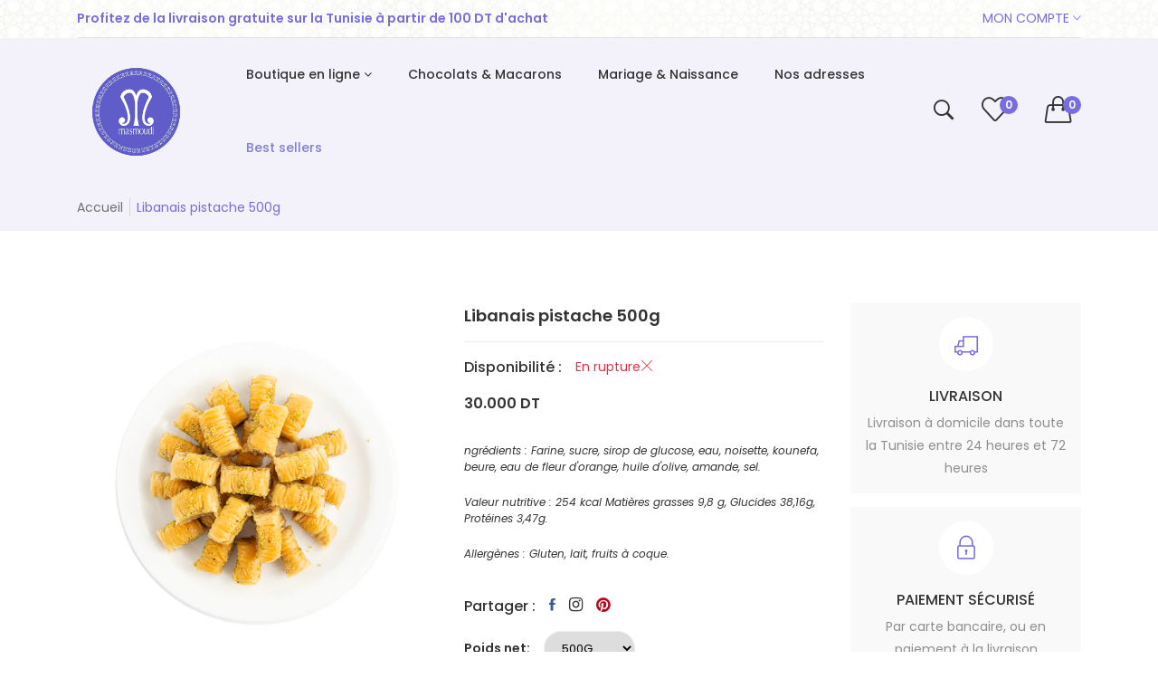

--- FILE ---
content_type: text/html; charset=utf-8
request_url: https://masmoudi.tn/products/libanais-pistache-500-gr
body_size: 32312
content:
<!doctype html>
<html class="no-js supports-no-cookies " lang="fr">
<head>
  <!-- Meta Pixel Code -->
<script>
!function(f,b,e,v,n,t,s)
{if(f.fbq)return;n=f.fbq=function(){n.callMethod?
n.callMethod.apply(n,arguments):n.queue.push(arguments)};
if(!f._fbq)f._fbq=n;n.push=n;n.loaded=!0;n.version='2.0';
n.queue=[];t=b.createElement(e);t.async=!0;
t.src=v;s=b.getElementsByTagName(e)[0];
s.parentNode.insertBefore(t,s)}(window, document,'script',
'https://connect.facebook.net/en_US/fbevents.js');
fbq('init', '​​291695452976202');​ ​​​
fbq('track', 'PageView');
</script>
<noscript><img height="1" width="1" style="display:none"
src="https://www.facebook.com/tr?id=​​291695452976202&ev=PageView&noscript=1"
/></noscript>
<!-- End Meta Pixel Code -->
  <!-- Google tag (gtag.js) -->
<script async src="https://www.googletagmanager.com/gtag/js?id=G-9ZPJTL467L"></script>
<script>
  window.dataLayer = window.dataLayer || [];
  function gtag(){dataLayer.push(arguments);}
  gtag('js', new Date());

  gtag('config', 'G-9ZPJTL467L');
</script>
  <!-- Basic and Helper page needs -->
  <meta charset="utf-8">
  <meta http-equiv="x-ua-compatible" content="IE=edge">
  <meta name="viewport" content="width=device-width,initial-scale=1">
  <meta name="theme-color" content="#786ce1"><link rel="preload" as="font" href="//masmoudi.tn/cdn/fonts/poppins/poppins_n4.0ba78fa5af9b0e1a374041b3ceaadf0a43b41362.woff2" type="font/woff2" crossorigin>
  <link rel="preload" as="font" href="//masmoudi.tn/cdn/fonts/poppins/poppins_n5.ad5b4b72b59a00358afc706450c864c3c8323842.woff2" type="font/woff2" crossorigin>
  <link rel="preload" as="font" href="//masmoudi.tn/cdn/fonts/poppins/poppins_n6.aa29d4918bc243723d56b59572e18228ed0786f6.woff2" type="font/woff2" crossorigin>
  <link rel="preload" as="font" href="//masmoudi.tn/cdn/fonts/poppins/poppins_n7.56758dcf284489feb014a026f3727f2f20a54626.woff2" type="font/woff2" crossorigin>

  <link rel="canonical" href="https://masmoudi.tn/products/libanais-pistache-500-gr"><link rel="shortcut icon" href="//masmoudi.tn/cdn/shop/files/logo-circle_32x32.png?v=1671701269" type="image/png" /><!-- Title and description -->
  
  <title>
  Libanais pistache 500g
  
  
  
  &ndash; Patisserie Masmoudi Tunisie
  
  </title><meta name="description" content="Un voyage en orient avec cette pâtisserie typiquement libanaise au bon goût de pistache.  "><!-- Helpers -->
  <!-- /snippets/social-meta-tags.liquid -->


  <meta property="og:type" content="product">
  <meta property="og:title" content="Libanais pistache 500g">
  
    <meta property="og:image" content="http://masmoudi.tn/cdn/shop/products/Libanaispistache_bcdf4abd-cc44-41b0-95e6-df363bd7676a_grande.jpg?v=1682589882">
    <meta property="og:image:secure_url" content="https://masmoudi.tn/cdn/shop/products/Libanaispistache_bcdf4abd-cc44-41b0-95e6-df363bd7676a_grande.jpg?v=1682589882">
  
    <meta property="og:image" content="http://masmoudi.tn/cdn/shop/products/Bryouette-libanais-pistache-8_40a1c2b9-3c07-441a-be6e-e6624fa5ffae_grande.png?v=1682589882">
    <meta property="og:image:secure_url" content="https://masmoudi.tn/cdn/shop/products/Bryouette-libanais-pistache-8_40a1c2b9-3c07-441a-be6e-e6624fa5ffae_grande.png?v=1682589882">
  
    <meta property="og:image" content="http://masmoudi.tn/cdn/shop/products/Libanais-Pistache_grande.png?v=1680874917">
    <meta property="og:image:secure_url" content="https://masmoudi.tn/cdn/shop/products/Libanais-Pistache_grande.png?v=1680874917">
  
  <meta property="og:description" content="Un voyage en orient avec cette pâtisserie typiquement libanaise au bon goût de pistache.
 ">
  <meta property="og:price:amount" content="30.00">
  <meta property="og:price:currency" content="TND">

<meta property="og:url" content="https://masmoudi.tn/products/libanais-pistache-500-gr">
<meta property="og:site_name" content="Patisserie Masmoudi Tunisie">




  <meta name="twitter:card" content="summary">


  <meta name="twitter:title" content="Libanais pistache 500g">
  <meta name="twitter:description" content="Un voyage en orient avec cette pâtisserie typiquement libanaise au bon goût de pistache.
 ">
  <meta name="twitter:image" content="https://masmoudi.tn/cdn/shop/products/Libanais-Pistache_grande.png?v=1680874917">
  <meta name="twitter:image:width" content="600">
  <meta name="twitter:image:height" content="600">



  <!-- CSS -->
  <style>*,::after,::before{box-sizing:border-box}body{font-family: var(--font-stack-body);font-weight: var(--font-weight-body);font-style: var(--font-style-body);}h1,h2,h3,h4,h5,h6{font-family: var(--font-stack-header);font-weight: var(--font-weight-header);font-style: var(--font-style-header);}
    @font-face {
  font-family: Poppins;
  font-weight: 500;
  font-style: normal;
  font-display: swap;
  src: url("//masmoudi.tn/cdn/fonts/poppins/poppins_n5.ad5b4b72b59a00358afc706450c864c3c8323842.woff2") format("woff2"),
       url("//masmoudi.tn/cdn/fonts/poppins/poppins_n5.33757fdf985af2d24b32fcd84c9a09224d4b2c39.woff") format("woff");
}

    @font-face {
  font-family: Poppins;
  font-weight: 400;
  font-style: normal;
  font-display: swap;
  src: url("//masmoudi.tn/cdn/fonts/poppins/poppins_n4.0ba78fa5af9b0e1a374041b3ceaadf0a43b41362.woff2") format("woff2"),
       url("//masmoudi.tn/cdn/fonts/poppins/poppins_n4.214741a72ff2596839fc9760ee7a770386cf16ca.woff") format("woff");
}

    @font-face {
  font-family: Poppins;
  font-weight: 700;
  font-style: normal;
  font-display: swap;
  src: url("//masmoudi.tn/cdn/fonts/poppins/poppins_n7.56758dcf284489feb014a026f3727f2f20a54626.woff2") format("woff2"),
       url("//masmoudi.tn/cdn/fonts/poppins/poppins_n7.f34f55d9b3d3205d2cd6f64955ff4b36f0cfd8da.woff") format("woff");
}

    @font-face {
  font-family: Poppins;
  font-weight: 700;
  font-style: normal;
  font-display: swap;
  src: url("//masmoudi.tn/cdn/fonts/poppins/poppins_n7.56758dcf284489feb014a026f3727f2f20a54626.woff2") format("woff2"),
       url("//masmoudi.tn/cdn/fonts/poppins/poppins_n7.f34f55d9b3d3205d2cd6f64955ff4b36f0cfd8da.woff") format("woff");
}

    @font-face {
  font-family: Poppins;
  font-weight: 400;
  font-style: italic;
  font-display: swap;
  src: url("//masmoudi.tn/cdn/fonts/poppins/poppins_i4.846ad1e22474f856bd6b81ba4585a60799a9f5d2.woff2") format("woff2"),
       url("//masmoudi.tn/cdn/fonts/poppins/poppins_i4.56b43284e8b52fc64c1fd271f289a39e8477e9ec.woff") format("woff");
}

    @font-face {
  font-family: Poppins;
  font-weight: 700;
  font-style: italic;
  font-display: swap;
  src: url("//masmoudi.tn/cdn/fonts/poppins/poppins_i7.42fd71da11e9d101e1e6c7932199f925f9eea42d.woff2") format("woff2"),
       url("//masmoudi.tn/cdn/fonts/poppins/poppins_i7.ec8499dbd7616004e21155106d13837fff4cf556.woff") format("woff");
}

    @font-face {
  font-family: Poppins;
  font-weight: 600;
  font-style: normal;
  font-display: swap;
  src: url("//masmoudi.tn/cdn/fonts/poppins/poppins_n6.aa29d4918bc243723d56b59572e18228ed0786f6.woff2") format("woff2"),
       url("//masmoudi.tn/cdn/fonts/poppins/poppins_n6.5f815d845fe073750885d5b7e619ee00e8111208.woff") format("woff");
}

  </style><link href="//masmoudi.tn/cdn/shop/t/8/assets/bootstrap.min.css?v=148578714325549562031676459388" rel="stylesheet" type="text/css" media="all" />
<link href="//masmoudi.tn/cdn/shop/t/8/assets/font-awesome.min.css?v=21869632697367095781676459388" rel="stylesheet" type="text/css" media="all" />
<link href="//masmoudi.tn/cdn/shop/t/8/assets/owl.carousel.min.css?v=70516089817612781961676459389" rel="stylesheet" type="text/css" media="all" />
<link href="//masmoudi.tn/cdn/shop/t/8/assets/owl.theme.default.min.css?v=135046118358282713361676459389" rel="stylesheet" type="text/css" media="all" />
<link href="//masmoudi.tn/cdn/shop/t/8/assets/swiper.min.css?v=168954572340863736781676459390" rel="stylesheet" type="text/css" media="all" />
<link href="//masmoudi.tn/cdn/shop/t/8/assets/themify-icons.css?v=17828378678609318721676459390" rel="stylesheet" type="text/css" media="all" />
<link href="//masmoudi.tn/cdn/shop/t/8/assets/simple-line-icons.css?v=49402511247700599821676459389" rel="stylesheet" type="text/css" media="all" />
<link href="//masmoudi.tn/cdn/shop/t/8/assets/ionicons.min.css?v=184364306120675196201676459389" rel="stylesheet" type="text/css" media="all" />
<link href="//masmoudi.tn/cdn/shop/t/8/assets/plugins.css?v=104516409424669372401676459389" rel="stylesheet" type="text/css" media="all" />

<link href="//masmoudi.tn/cdn/shop/t/8/assets/style.css?v=66108292739440432921679393623" rel="stylesheet" type="text/css" media="all" />
<link href="//masmoudi.tn/cdn/shop/t/8/assets/theme-custom.css?v=70177435267192692531676469875" rel="stylesheet" type="text/css" media="all" />
<link href="//masmoudi.tn/cdn/shop/t/8/assets/skin-theme.css?v=101774654869277108001676468058" rel="stylesheet" type="text/css" media="all" />
<!-- Header hook for plugins -->
  <script>window.performance && window.performance.mark && window.performance.mark('shopify.content_for_header.start');</script><meta name="google-site-verification" content="RNrECa7rLbeWDoHryBpbkQrpvBHzYpyrOO6o038YbYk">
<meta id="shopify-digital-wallet" name="shopify-digital-wallet" content="/69381718323/digital_wallets/dialog">
<link rel="alternate" type="application/json+oembed" href="https://masmoudi.tn/products/libanais-pistache-500-gr.oembed">
<script async="async" src="/checkouts/internal/preloads.js?locale=fr-TN"></script>
<script id="shopify-features" type="application/json">{"accessToken":"42efda2e232f21275fe277aa94253de4","betas":["rich-media-storefront-analytics"],"domain":"masmoudi.tn","predictiveSearch":true,"shopId":69381718323,"locale":"fr"}</script>
<script>var Shopify = Shopify || {};
Shopify.shop = "patisserie-masmoudi-tunisie.myshopify.com";
Shopify.locale = "fr";
Shopify.currency = {"active":"TND","rate":"1.0"};
Shopify.country = "TN";
Shopify.theme = {"name":"Vegist-05-mod","id":144551084339,"schema_name":null,"schema_version":null,"theme_store_id":null,"role":"main"};
Shopify.theme.handle = "null";
Shopify.theme.style = {"id":null,"handle":null};
Shopify.cdnHost = "masmoudi.tn/cdn";
Shopify.routes = Shopify.routes || {};
Shopify.routes.root = "/";</script>
<script type="module">!function(o){(o.Shopify=o.Shopify||{}).modules=!0}(window);</script>
<script>!function(o){function n(){var o=[];function n(){o.push(Array.prototype.slice.apply(arguments))}return n.q=o,n}var t=o.Shopify=o.Shopify||{};t.loadFeatures=n(),t.autoloadFeatures=n()}(window);</script>
<script id="shop-js-analytics" type="application/json">{"pageType":"product"}</script>
<script defer="defer" async type="module" src="//masmoudi.tn/cdn/shopifycloud/shop-js/modules/v2/client.init-shop-cart-sync_XvpUV7qp.fr.esm.js"></script>
<script defer="defer" async type="module" src="//masmoudi.tn/cdn/shopifycloud/shop-js/modules/v2/chunk.common_C2xzKNNs.esm.js"></script>
<script type="module">
  await import("//masmoudi.tn/cdn/shopifycloud/shop-js/modules/v2/client.init-shop-cart-sync_XvpUV7qp.fr.esm.js");
await import("//masmoudi.tn/cdn/shopifycloud/shop-js/modules/v2/chunk.common_C2xzKNNs.esm.js");

  window.Shopify.SignInWithShop?.initShopCartSync?.({"fedCMEnabled":true,"windoidEnabled":true});

</script>
<script>(function() {
  var isLoaded = false;
  function asyncLoad() {
    if (isLoaded) return;
    isLoaded = true;
    var urls = ["https:\/\/cdn.nfcube.com\/instafeed-e2ca23ec1c3a5e97b9e1521acb616977.js?shop=patisserie-masmoudi-tunisie.myshopify.com","https:\/\/gtm.gropulse.com\/get_script?shop=patisserie-masmoudi-tunisie.myshopify.com"];
    for (var i = 0; i < urls.length; i++) {
      var s = document.createElement('script');
      s.type = 'text/javascript';
      s.async = true;
      s.src = urls[i];
      var x = document.getElementsByTagName('script')[0];
      x.parentNode.insertBefore(s, x);
    }
  };
  if(window.attachEvent) {
    window.attachEvent('onload', asyncLoad);
  } else {
    window.addEventListener('load', asyncLoad, false);
  }
})();</script>
<script id="__st">var __st={"a":69381718323,"offset":3600,"reqid":"e9bf0a4d-e716-4e7e-af08-2a9b76897f04-1768701036","pageurl":"masmoudi.tn\/products\/libanais-pistache-500-gr","u":"c4a5efe0facb","p":"product","rtyp":"product","rid":8099591815475};</script>
<script>window.ShopifyPaypalV4VisibilityTracking = true;</script>
<script id="captcha-bootstrap">!function(){'use strict';const t='contact',e='account',n='new_comment',o=[[t,t],['blogs',n],['comments',n],[t,'customer']],c=[[e,'customer_login'],[e,'guest_login'],[e,'recover_customer_password'],[e,'create_customer']],r=t=>t.map((([t,e])=>`form[action*='/${t}']:not([data-nocaptcha='true']) input[name='form_type'][value='${e}']`)).join(','),a=t=>()=>t?[...document.querySelectorAll(t)].map((t=>t.form)):[];function s(){const t=[...o],e=r(t);return a(e)}const i='password',u='form_key',d=['recaptcha-v3-token','g-recaptcha-response','h-captcha-response',i],f=()=>{try{return window.sessionStorage}catch{return}},m='__shopify_v',_=t=>t.elements[u];function p(t,e,n=!1){try{const o=window.sessionStorage,c=JSON.parse(o.getItem(e)),{data:r}=function(t){const{data:e,action:n}=t;return t[m]||n?{data:e,action:n}:{data:t,action:n}}(c);for(const[e,n]of Object.entries(r))t.elements[e]&&(t.elements[e].value=n);n&&o.removeItem(e)}catch(o){console.error('form repopulation failed',{error:o})}}const l='form_type',E='cptcha';function T(t){t.dataset[E]=!0}const w=window,h=w.document,L='Shopify',v='ce_forms',y='captcha';let A=!1;((t,e)=>{const n=(g='f06e6c50-85a8-45c8-87d0-21a2b65856fe',I='https://cdn.shopify.com/shopifycloud/storefront-forms-hcaptcha/ce_storefront_forms_captcha_hcaptcha.v1.5.2.iife.js',D={infoText:'Protégé par hCaptcha',privacyText:'Confidentialité',termsText:'Conditions'},(t,e,n)=>{const o=w[L][v],c=o.bindForm;if(c)return c(t,g,e,D).then(n);var r;o.q.push([[t,g,e,D],n]),r=I,A||(h.body.append(Object.assign(h.createElement('script'),{id:'captcha-provider',async:!0,src:r})),A=!0)});var g,I,D;w[L]=w[L]||{},w[L][v]=w[L][v]||{},w[L][v].q=[],w[L][y]=w[L][y]||{},w[L][y].protect=function(t,e){n(t,void 0,e),T(t)},Object.freeze(w[L][y]),function(t,e,n,w,h,L){const[v,y,A,g]=function(t,e,n){const i=e?o:[],u=t?c:[],d=[...i,...u],f=r(d),m=r(i),_=r(d.filter((([t,e])=>n.includes(e))));return[a(f),a(m),a(_),s()]}(w,h,L),I=t=>{const e=t.target;return e instanceof HTMLFormElement?e:e&&e.form},D=t=>v().includes(t);t.addEventListener('submit',(t=>{const e=I(t);if(!e)return;const n=D(e)&&!e.dataset.hcaptchaBound&&!e.dataset.recaptchaBound,o=_(e),c=g().includes(e)&&(!o||!o.value);(n||c)&&t.preventDefault(),c&&!n&&(function(t){try{if(!f())return;!function(t){const e=f();if(!e)return;const n=_(t);if(!n)return;const o=n.value;o&&e.removeItem(o)}(t);const e=Array.from(Array(32),(()=>Math.random().toString(36)[2])).join('');!function(t,e){_(t)||t.append(Object.assign(document.createElement('input'),{type:'hidden',name:u})),t.elements[u].value=e}(t,e),function(t,e){const n=f();if(!n)return;const o=[...t.querySelectorAll(`input[type='${i}']`)].map((({name:t})=>t)),c=[...d,...o],r={};for(const[a,s]of new FormData(t).entries())c.includes(a)||(r[a]=s);n.setItem(e,JSON.stringify({[m]:1,action:t.action,data:r}))}(t,e)}catch(e){console.error('failed to persist form',e)}}(e),e.submit())}));const S=(t,e)=>{t&&!t.dataset[E]&&(n(t,e.some((e=>e===t))),T(t))};for(const o of['focusin','change'])t.addEventListener(o,(t=>{const e=I(t);D(e)&&S(e,y())}));const B=e.get('form_key'),M=e.get(l),P=B&&M;t.addEventListener('DOMContentLoaded',(()=>{const t=y();if(P)for(const e of t)e.elements[l].value===M&&p(e,B);[...new Set([...A(),...v().filter((t=>'true'===t.dataset.shopifyCaptcha))])].forEach((e=>S(e,t)))}))}(h,new URLSearchParams(w.location.search),n,t,e,['guest_login'])})(!0,!1)}();</script>
<script integrity="sha256-4kQ18oKyAcykRKYeNunJcIwy7WH5gtpwJnB7kiuLZ1E=" data-source-attribution="shopify.loadfeatures" defer="defer" src="//masmoudi.tn/cdn/shopifycloud/storefront/assets/storefront/load_feature-a0a9edcb.js" crossorigin="anonymous"></script>
<script data-source-attribution="shopify.dynamic_checkout.dynamic.init">var Shopify=Shopify||{};Shopify.PaymentButton=Shopify.PaymentButton||{isStorefrontPortableWallets:!0,init:function(){window.Shopify.PaymentButton.init=function(){};var t=document.createElement("script");t.src="https://masmoudi.tn/cdn/shopifycloud/portable-wallets/latest/portable-wallets.fr.js",t.type="module",document.head.appendChild(t)}};
</script>
<script data-source-attribution="shopify.dynamic_checkout.buyer_consent">
  function portableWalletsHideBuyerConsent(e){var t=document.getElementById("shopify-buyer-consent"),n=document.getElementById("shopify-subscription-policy-button");t&&n&&(t.classList.add("hidden"),t.setAttribute("aria-hidden","true"),n.removeEventListener("click",e))}function portableWalletsShowBuyerConsent(e){var t=document.getElementById("shopify-buyer-consent"),n=document.getElementById("shopify-subscription-policy-button");t&&n&&(t.classList.remove("hidden"),t.removeAttribute("aria-hidden"),n.addEventListener("click",e))}window.Shopify?.PaymentButton&&(window.Shopify.PaymentButton.hideBuyerConsent=portableWalletsHideBuyerConsent,window.Shopify.PaymentButton.showBuyerConsent=portableWalletsShowBuyerConsent);
</script>
<script data-source-attribution="shopify.dynamic_checkout.cart.bootstrap">document.addEventListener("DOMContentLoaded",(function(){function t(){return document.querySelector("shopify-accelerated-checkout-cart, shopify-accelerated-checkout")}if(t())Shopify.PaymentButton.init();else{new MutationObserver((function(e,n){t()&&(Shopify.PaymentButton.init(),n.disconnect())})).observe(document.body,{childList:!0,subtree:!0})}}));
</script>
<script id='scb4127' type='text/javascript' async='' src='https://masmoudi.tn/cdn/shopifycloud/privacy-banner/storefront-banner.js'></script>
<script>window.performance && window.performance.mark && window.performance.mark('shopify.content_for_header.end');</script>

  <!-- JS --><script src="//masmoudi.tn/cdn/shop/t/8/assets/modernizr-2.8.3.min.js?v=174727525422211915231676459389"></script>
<script src="//masmoudi.tn/cdn/shop/t/8/assets/jquery-1.12.0.min.js?v=180303338299147220221676459389"></script>
<script src="//masmoudi.tn/cdn/shop/t/8/assets/bootstrap.bundle.min.js?v=178806464053651140501676459388"></script>
<script src="//masmoudi.tn/cdn/shop/t/8/assets/plugins.js?v=96802891699558425321676459389"></script>
<script src="//masmoudi.tn/cdn/shop/t/8/assets/owl.carousel.min.js?v=97891440811553454251676459389"></script>
<script src="//masmoudi.tn/cdn/shop/t/8/assets/swiper.min.js?v=125509845551321791351676459390"></script>
<script src="//masmoudi.tn/cdn/shop/t/8/assets/imagesloaded.pkgd.min.js?v=58209854333173575541676459389"></script>
<script src="//masmoudi.tn/cdn/shop/t/8/assets/jquery.isotope.min.js?v=91911861347149225011676459389"></script>
<script src="//masmoudi.tn/cdn/shop/t/8/assets/jquery.lazyload.min.js?v=125476379253928989431676459389"></script>
<!-- Ajax Cart js -->
<script src="//masmoudi.tn/cdn/shopifycloud/storefront/assets/themes_support/option_selection-b017cd28.js"></script>
<script src="//masmoudi.tn/cdn/shopifycloud/storefront/assets/themes_support/api.jquery-7ab1a3a4.js"></script>
<script src="//masmoudi.tn/cdn/shop/t/8/assets/main.js?v=135738431109890947911676459389"></script>

  <script src="//masmoudi.tn/cdn/shopifycloud/storefront/assets/themes_support/shopify_common-5f594365.js" type="text/javascript"></script>
  
<!-- BEGIN app block: shopify://apps/klaviyo-email-marketing-sms/blocks/klaviyo-onsite-embed/2632fe16-c075-4321-a88b-50b567f42507 -->












  <script async src="https://static.klaviyo.com/onsite/js/UZZj5u/klaviyo.js?company_id=UZZj5u"></script>
  <script>!function(){if(!window.klaviyo){window._klOnsite=window._klOnsite||[];try{window.klaviyo=new Proxy({},{get:function(n,i){return"push"===i?function(){var n;(n=window._klOnsite).push.apply(n,arguments)}:function(){for(var n=arguments.length,o=new Array(n),w=0;w<n;w++)o[w]=arguments[w];var t="function"==typeof o[o.length-1]?o.pop():void 0,e=new Promise((function(n){window._klOnsite.push([i].concat(o,[function(i){t&&t(i),n(i)}]))}));return e}}})}catch(n){window.klaviyo=window.klaviyo||[],window.klaviyo.push=function(){var n;(n=window._klOnsite).push.apply(n,arguments)}}}}();</script>

  
    <script id="viewed_product">
      if (item == null) {
        var _learnq = _learnq || [];

        var MetafieldReviews = null
        var MetafieldYotpoRating = null
        var MetafieldYotpoCount = null
        var MetafieldLooxRating = null
        var MetafieldLooxCount = null
        var okendoProduct = null
        var okendoProductReviewCount = null
        var okendoProductReviewAverageValue = null
        try {
          // The following fields are used for Customer Hub recently viewed in order to add reviews.
          // This information is not part of __kla_viewed. Instead, it is part of __kla_viewed_reviewed_items
          MetafieldReviews = {};
          MetafieldYotpoRating = null
          MetafieldYotpoCount = null
          MetafieldLooxRating = null
          MetafieldLooxCount = null

          okendoProduct = null
          // If the okendo metafield is not legacy, it will error, which then requires the new json formatted data
          if (okendoProduct && 'error' in okendoProduct) {
            okendoProduct = null
          }
          okendoProductReviewCount = okendoProduct ? okendoProduct.reviewCount : null
          okendoProductReviewAverageValue = okendoProduct ? okendoProduct.reviewAverageValue : null
        } catch (error) {
          console.error('Error in Klaviyo onsite reviews tracking:', error);
        }

        var item = {
          Name: "Libanais pistache 500g",
          ProductID: 8099591815475,
          Categories: ["Pistache, machmoum \u0026 pignon","Pâtisserie","Tous nos produits"],
          ImageURL: "https://masmoudi.tn/cdn/shop/products/Libanais-Pistache_grande.png?v=1680874917",
          URL: "https://masmoudi.tn/products/libanais-pistache-500-gr",
          Brand: "MASMOUDI",
          Price: "30.000 DT",
          Value: "30.00",
          CompareAtPrice: "0.000 DT"
        };
        _learnq.push(['track', 'Viewed Product', item]);
        _learnq.push(['trackViewedItem', {
          Title: item.Name,
          ItemId: item.ProductID,
          Categories: item.Categories,
          ImageUrl: item.ImageURL,
          Url: item.URL,
          Metadata: {
            Brand: item.Brand,
            Price: item.Price,
            Value: item.Value,
            CompareAtPrice: item.CompareAtPrice
          },
          metafields:{
            reviews: MetafieldReviews,
            yotpo:{
              rating: MetafieldYotpoRating,
              count: MetafieldYotpoCount,
            },
            loox:{
              rating: MetafieldLooxRating,
              count: MetafieldLooxCount,
            },
            okendo: {
              rating: okendoProductReviewAverageValue,
              count: okendoProductReviewCount,
            }
          }
        }]);
      }
    </script>
  




  <script>
    window.klaviyoReviewsProductDesignMode = false
  </script>







<!-- END app block --><script src="https://cdn.shopify.com/extensions/019b8f3c-2447-7129-ba87-410dff7202af/spin-wheel-ea-1122/assets/main-ea-spin.js" type="text/javascript" defer="defer"></script>
<link href="https://cdn.shopify.com/extensions/019b8f3c-2447-7129-ba87-410dff7202af/spin-wheel-ea-1122/assets/main-ea-spin.css" rel="stylesheet" type="text/css" media="all">
<link href="https://monorail-edge.shopifysvc.com" rel="dns-prefetch">
<script>(function(){if ("sendBeacon" in navigator && "performance" in window) {try {var session_token_from_headers = performance.getEntriesByType('navigation')[0].serverTiming.find(x => x.name == '_s').description;} catch {var session_token_from_headers = undefined;}var session_cookie_matches = document.cookie.match(/_shopify_s=([^;]*)/);var session_token_from_cookie = session_cookie_matches && session_cookie_matches.length === 2 ? session_cookie_matches[1] : "";var session_token = session_token_from_headers || session_token_from_cookie || "";function handle_abandonment_event(e) {var entries = performance.getEntries().filter(function(entry) {return /monorail-edge.shopifysvc.com/.test(entry.name);});if (!window.abandonment_tracked && entries.length === 0) {window.abandonment_tracked = true;var currentMs = Date.now();var navigation_start = performance.timing.navigationStart;var payload = {shop_id: 69381718323,url: window.location.href,navigation_start,duration: currentMs - navigation_start,session_token,page_type: "product"};window.navigator.sendBeacon("https://monorail-edge.shopifysvc.com/v1/produce", JSON.stringify({schema_id: "online_store_buyer_site_abandonment/1.1",payload: payload,metadata: {event_created_at_ms: currentMs,event_sent_at_ms: currentMs}}));}}window.addEventListener('pagehide', handle_abandonment_event);}}());</script>
<script id="web-pixels-manager-setup">(function e(e,d,r,n,o){if(void 0===o&&(o={}),!Boolean(null===(a=null===(i=window.Shopify)||void 0===i?void 0:i.analytics)||void 0===a?void 0:a.replayQueue)){var i,a;window.Shopify=window.Shopify||{};var t=window.Shopify;t.analytics=t.analytics||{};var s=t.analytics;s.replayQueue=[],s.publish=function(e,d,r){return s.replayQueue.push([e,d,r]),!0};try{self.performance.mark("wpm:start")}catch(e){}var l=function(){var e={modern:/Edge?\/(1{2}[4-9]|1[2-9]\d|[2-9]\d{2}|\d{4,})\.\d+(\.\d+|)|Firefox\/(1{2}[4-9]|1[2-9]\d|[2-9]\d{2}|\d{4,})\.\d+(\.\d+|)|Chrom(ium|e)\/(9{2}|\d{3,})\.\d+(\.\d+|)|(Maci|X1{2}).+ Version\/(15\.\d+|(1[6-9]|[2-9]\d|\d{3,})\.\d+)([,.]\d+|)( \(\w+\)|)( Mobile\/\w+|) Safari\/|Chrome.+OPR\/(9{2}|\d{3,})\.\d+\.\d+|(CPU[ +]OS|iPhone[ +]OS|CPU[ +]iPhone|CPU IPhone OS|CPU iPad OS)[ +]+(15[._]\d+|(1[6-9]|[2-9]\d|\d{3,})[._]\d+)([._]\d+|)|Android:?[ /-](13[3-9]|1[4-9]\d|[2-9]\d{2}|\d{4,})(\.\d+|)(\.\d+|)|Android.+Firefox\/(13[5-9]|1[4-9]\d|[2-9]\d{2}|\d{4,})\.\d+(\.\d+|)|Android.+Chrom(ium|e)\/(13[3-9]|1[4-9]\d|[2-9]\d{2}|\d{4,})\.\d+(\.\d+|)|SamsungBrowser\/([2-9]\d|\d{3,})\.\d+/,legacy:/Edge?\/(1[6-9]|[2-9]\d|\d{3,})\.\d+(\.\d+|)|Firefox\/(5[4-9]|[6-9]\d|\d{3,})\.\d+(\.\d+|)|Chrom(ium|e)\/(5[1-9]|[6-9]\d|\d{3,})\.\d+(\.\d+|)([\d.]+$|.*Safari\/(?![\d.]+ Edge\/[\d.]+$))|(Maci|X1{2}).+ Version\/(10\.\d+|(1[1-9]|[2-9]\d|\d{3,})\.\d+)([,.]\d+|)( \(\w+\)|)( Mobile\/\w+|) Safari\/|Chrome.+OPR\/(3[89]|[4-9]\d|\d{3,})\.\d+\.\d+|(CPU[ +]OS|iPhone[ +]OS|CPU[ +]iPhone|CPU IPhone OS|CPU iPad OS)[ +]+(10[._]\d+|(1[1-9]|[2-9]\d|\d{3,})[._]\d+)([._]\d+|)|Android:?[ /-](13[3-9]|1[4-9]\d|[2-9]\d{2}|\d{4,})(\.\d+|)(\.\d+|)|Mobile Safari.+OPR\/([89]\d|\d{3,})\.\d+\.\d+|Android.+Firefox\/(13[5-9]|1[4-9]\d|[2-9]\d{2}|\d{4,})\.\d+(\.\d+|)|Android.+Chrom(ium|e)\/(13[3-9]|1[4-9]\d|[2-9]\d{2}|\d{4,})\.\d+(\.\d+|)|Android.+(UC? ?Browser|UCWEB|U3)[ /]?(15\.([5-9]|\d{2,})|(1[6-9]|[2-9]\d|\d{3,})\.\d+)\.\d+|SamsungBrowser\/(5\.\d+|([6-9]|\d{2,})\.\d+)|Android.+MQ{2}Browser\/(14(\.(9|\d{2,})|)|(1[5-9]|[2-9]\d|\d{3,})(\.\d+|))(\.\d+|)|K[Aa][Ii]OS\/(3\.\d+|([4-9]|\d{2,})\.\d+)(\.\d+|)/},d=e.modern,r=e.legacy,n=navigator.userAgent;return n.match(d)?"modern":n.match(r)?"legacy":"unknown"}(),u="modern"===l?"modern":"legacy",c=(null!=n?n:{modern:"",legacy:""})[u],f=function(e){return[e.baseUrl,"/wpm","/b",e.hashVersion,"modern"===e.buildTarget?"m":"l",".js"].join("")}({baseUrl:d,hashVersion:r,buildTarget:u}),m=function(e){var d=e.version,r=e.bundleTarget,n=e.surface,o=e.pageUrl,i=e.monorailEndpoint;return{emit:function(e){var a=e.status,t=e.errorMsg,s=(new Date).getTime(),l=JSON.stringify({metadata:{event_sent_at_ms:s},events:[{schema_id:"web_pixels_manager_load/3.1",payload:{version:d,bundle_target:r,page_url:o,status:a,surface:n,error_msg:t},metadata:{event_created_at_ms:s}}]});if(!i)return console&&console.warn&&console.warn("[Web Pixels Manager] No Monorail endpoint provided, skipping logging."),!1;try{return self.navigator.sendBeacon.bind(self.navigator)(i,l)}catch(e){}var u=new XMLHttpRequest;try{return u.open("POST",i,!0),u.setRequestHeader("Content-Type","text/plain"),u.send(l),!0}catch(e){return console&&console.warn&&console.warn("[Web Pixels Manager] Got an unhandled error while logging to Monorail."),!1}}}}({version:r,bundleTarget:l,surface:e.surface,pageUrl:self.location.href,monorailEndpoint:e.monorailEndpoint});try{o.browserTarget=l,function(e){var d=e.src,r=e.async,n=void 0===r||r,o=e.onload,i=e.onerror,a=e.sri,t=e.scriptDataAttributes,s=void 0===t?{}:t,l=document.createElement("script"),u=document.querySelector("head"),c=document.querySelector("body");if(l.async=n,l.src=d,a&&(l.integrity=a,l.crossOrigin="anonymous"),s)for(var f in s)if(Object.prototype.hasOwnProperty.call(s,f))try{l.dataset[f]=s[f]}catch(e){}if(o&&l.addEventListener("load",o),i&&l.addEventListener("error",i),u)u.appendChild(l);else{if(!c)throw new Error("Did not find a head or body element to append the script");c.appendChild(l)}}({src:f,async:!0,onload:function(){if(!function(){var e,d;return Boolean(null===(d=null===(e=window.Shopify)||void 0===e?void 0:e.analytics)||void 0===d?void 0:d.initialized)}()){var d=window.webPixelsManager.init(e)||void 0;if(d){var r=window.Shopify.analytics;r.replayQueue.forEach((function(e){var r=e[0],n=e[1],o=e[2];d.publishCustomEvent(r,n,o)})),r.replayQueue=[],r.publish=d.publishCustomEvent,r.visitor=d.visitor,r.initialized=!0}}},onerror:function(){return m.emit({status:"failed",errorMsg:"".concat(f," has failed to load")})},sri:function(e){var d=/^sha384-[A-Za-z0-9+/=]+$/;return"string"==typeof e&&d.test(e)}(c)?c:"",scriptDataAttributes:o}),m.emit({status:"loading"})}catch(e){m.emit({status:"failed",errorMsg:(null==e?void 0:e.message)||"Unknown error"})}}})({shopId: 69381718323,storefrontBaseUrl: "https://masmoudi.tn",extensionsBaseUrl: "https://extensions.shopifycdn.com/cdn/shopifycloud/web-pixels-manager",monorailEndpoint: "https://monorail-edge.shopifysvc.com/unstable/produce_batch",surface: "storefront-renderer",enabledBetaFlags: ["2dca8a86"],webPixelsConfigList: [{"id":"1722089779","configuration":"{\"pixel_id\":\"502207845867364\",\"pixel_type\":\"facebook_pixel\"}","eventPayloadVersion":"v1","runtimeContext":"OPEN","scriptVersion":"ca16bc87fe92b6042fbaa3acc2fbdaa6","type":"APP","apiClientId":2329312,"privacyPurposes":["ANALYTICS","MARKETING","SALE_OF_DATA"],"dataSharingAdjustments":{"protectedCustomerApprovalScopes":["read_customer_address","read_customer_email","read_customer_name","read_customer_personal_data","read_customer_phone"]}},{"id":"836501811","configuration":"{\"config\":\"{\\\"pixel_id\\\":\\\"G-9ZPJTL467L\\\",\\\"gtag_events\\\":[{\\\"type\\\":\\\"begin_checkout\\\",\\\"action_label\\\":\\\"G-9ZPJTL467L\\\"},{\\\"type\\\":\\\"search\\\",\\\"action_label\\\":\\\"G-9ZPJTL467L\\\"},{\\\"type\\\":\\\"view_item\\\",\\\"action_label\\\":[\\\"G-9ZPJTL467L\\\",\\\"MC-J11Y8E7MZT\\\"]},{\\\"type\\\":\\\"purchase\\\",\\\"action_label\\\":[\\\"G-9ZPJTL467L\\\",\\\"MC-J11Y8E7MZT\\\"]},{\\\"type\\\":\\\"page_view\\\",\\\"action_label\\\":[\\\"G-9ZPJTL467L\\\",\\\"MC-J11Y8E7MZT\\\"]},{\\\"type\\\":\\\"add_payment_info\\\",\\\"action_label\\\":\\\"G-9ZPJTL467L\\\"},{\\\"type\\\":\\\"add_to_cart\\\",\\\"action_label\\\":\\\"G-9ZPJTL467L\\\"}],\\\"enable_monitoring_mode\\\":false}\"}","eventPayloadVersion":"v1","runtimeContext":"OPEN","scriptVersion":"b2a88bafab3e21179ed38636efcd8a93","type":"APP","apiClientId":1780363,"privacyPurposes":[],"dataSharingAdjustments":{"protectedCustomerApprovalScopes":["read_customer_address","read_customer_email","read_customer_name","read_customer_personal_data","read_customer_phone"]}},{"id":"shopify-app-pixel","configuration":"{}","eventPayloadVersion":"v1","runtimeContext":"STRICT","scriptVersion":"0450","apiClientId":"shopify-pixel","type":"APP","privacyPurposes":["ANALYTICS","MARKETING"]},{"id":"shopify-custom-pixel","eventPayloadVersion":"v1","runtimeContext":"LAX","scriptVersion":"0450","apiClientId":"shopify-pixel","type":"CUSTOM","privacyPurposes":["ANALYTICS","MARKETING"]}],isMerchantRequest: false,initData: {"shop":{"name":"Patisserie Masmoudi Tunisie","paymentSettings":{"currencyCode":"TND"},"myshopifyDomain":"patisserie-masmoudi-tunisie.myshopify.com","countryCode":"TN","storefrontUrl":"https:\/\/masmoudi.tn"},"customer":null,"cart":null,"checkout":null,"productVariants":[{"price":{"amount":30.0,"currencyCode":"TND"},"product":{"title":"Libanais pistache 500g","vendor":"MASMOUDI","id":"8099591815475","untranslatedTitle":"Libanais pistache 500g","url":"\/products\/libanais-pistache-500-gr","type":"Libanais"},"id":"44333274104115","image":{"src":"\/\/masmoudi.tn\/cdn\/shop\/products\/Libanais-Pistache.png?v=1680874917"},"sku":"MASM-019465","title":"500g \/ 670g \/ 26 pièces","untranslatedTitle":"500g \/ 670g \/ 26 pièces"}],"purchasingCompany":null},},"https://masmoudi.tn/cdn","fcfee988w5aeb613cpc8e4bc33m6693e112",{"modern":"","legacy":""},{"shopId":"69381718323","storefrontBaseUrl":"https:\/\/masmoudi.tn","extensionBaseUrl":"https:\/\/extensions.shopifycdn.com\/cdn\/shopifycloud\/web-pixels-manager","surface":"storefront-renderer","enabledBetaFlags":"[\"2dca8a86\"]","isMerchantRequest":"false","hashVersion":"fcfee988w5aeb613cpc8e4bc33m6693e112","publish":"custom","events":"[[\"page_viewed\",{}],[\"product_viewed\",{\"productVariant\":{\"price\":{\"amount\":30.0,\"currencyCode\":\"TND\"},\"product\":{\"title\":\"Libanais pistache 500g\",\"vendor\":\"MASMOUDI\",\"id\":\"8099591815475\",\"untranslatedTitle\":\"Libanais pistache 500g\",\"url\":\"\/products\/libanais-pistache-500-gr\",\"type\":\"Libanais\"},\"id\":\"44333274104115\",\"image\":{\"src\":\"\/\/masmoudi.tn\/cdn\/shop\/products\/Libanais-Pistache.png?v=1680874917\"},\"sku\":\"MASM-019465\",\"title\":\"500g \/ 670g \/ 26 pièces\",\"untranslatedTitle\":\"500g \/ 670g \/ 26 pièces\"}}]]"});</script><script>
  window.ShopifyAnalytics = window.ShopifyAnalytics || {};
  window.ShopifyAnalytics.meta = window.ShopifyAnalytics.meta || {};
  window.ShopifyAnalytics.meta.currency = 'TND';
  var meta = {"product":{"id":8099591815475,"gid":"gid:\/\/shopify\/Product\/8099591815475","vendor":"MASMOUDI","type":"Libanais","handle":"libanais-pistache-500-gr","variants":[{"id":44333274104115,"price":3000,"name":"Libanais pistache 500g - 500g \/ 670g \/ 26 pièces","public_title":"500g \/ 670g \/ 26 pièces","sku":"MASM-019465"}],"remote":false},"page":{"pageType":"product","resourceType":"product","resourceId":8099591815475,"requestId":"e9bf0a4d-e716-4e7e-af08-2a9b76897f04-1768701036"}};
  for (var attr in meta) {
    window.ShopifyAnalytics.meta[attr] = meta[attr];
  }
</script>
<script class="analytics">
  (function () {
    var customDocumentWrite = function(content) {
      var jquery = null;

      if (window.jQuery) {
        jquery = window.jQuery;
      } else if (window.Checkout && window.Checkout.$) {
        jquery = window.Checkout.$;
      }

      if (jquery) {
        jquery('body').append(content);
      }
    };

    var hasLoggedConversion = function(token) {
      if (token) {
        return document.cookie.indexOf('loggedConversion=' + token) !== -1;
      }
      return false;
    }

    var setCookieIfConversion = function(token) {
      if (token) {
        var twoMonthsFromNow = new Date(Date.now());
        twoMonthsFromNow.setMonth(twoMonthsFromNow.getMonth() + 2);

        document.cookie = 'loggedConversion=' + token + '; expires=' + twoMonthsFromNow;
      }
    }

    var trekkie = window.ShopifyAnalytics.lib = window.trekkie = window.trekkie || [];
    if (trekkie.integrations) {
      return;
    }
    trekkie.methods = [
      'identify',
      'page',
      'ready',
      'track',
      'trackForm',
      'trackLink'
    ];
    trekkie.factory = function(method) {
      return function() {
        var args = Array.prototype.slice.call(arguments);
        args.unshift(method);
        trekkie.push(args);
        return trekkie;
      };
    };
    for (var i = 0; i < trekkie.methods.length; i++) {
      var key = trekkie.methods[i];
      trekkie[key] = trekkie.factory(key);
    }
    trekkie.load = function(config) {
      trekkie.config = config || {};
      trekkie.config.initialDocumentCookie = document.cookie;
      var first = document.getElementsByTagName('script')[0];
      var script = document.createElement('script');
      script.type = 'text/javascript';
      script.onerror = function(e) {
        var scriptFallback = document.createElement('script');
        scriptFallback.type = 'text/javascript';
        scriptFallback.onerror = function(error) {
                var Monorail = {
      produce: function produce(monorailDomain, schemaId, payload) {
        var currentMs = new Date().getTime();
        var event = {
          schema_id: schemaId,
          payload: payload,
          metadata: {
            event_created_at_ms: currentMs,
            event_sent_at_ms: currentMs
          }
        };
        return Monorail.sendRequest("https://" + monorailDomain + "/v1/produce", JSON.stringify(event));
      },
      sendRequest: function sendRequest(endpointUrl, payload) {
        // Try the sendBeacon API
        if (window && window.navigator && typeof window.navigator.sendBeacon === 'function' && typeof window.Blob === 'function' && !Monorail.isIos12()) {
          var blobData = new window.Blob([payload], {
            type: 'text/plain'
          });

          if (window.navigator.sendBeacon(endpointUrl, blobData)) {
            return true;
          } // sendBeacon was not successful

        } // XHR beacon

        var xhr = new XMLHttpRequest();

        try {
          xhr.open('POST', endpointUrl);
          xhr.setRequestHeader('Content-Type', 'text/plain');
          xhr.send(payload);
        } catch (e) {
          console.log(e);
        }

        return false;
      },
      isIos12: function isIos12() {
        return window.navigator.userAgent.lastIndexOf('iPhone; CPU iPhone OS 12_') !== -1 || window.navigator.userAgent.lastIndexOf('iPad; CPU OS 12_') !== -1;
      }
    };
    Monorail.produce('monorail-edge.shopifysvc.com',
      'trekkie_storefront_load_errors/1.1',
      {shop_id: 69381718323,
      theme_id: 144551084339,
      app_name: "storefront",
      context_url: window.location.href,
      source_url: "//masmoudi.tn/cdn/s/trekkie.storefront.cd680fe47e6c39ca5d5df5f0a32d569bc48c0f27.min.js"});

        };
        scriptFallback.async = true;
        scriptFallback.src = '//masmoudi.tn/cdn/s/trekkie.storefront.cd680fe47e6c39ca5d5df5f0a32d569bc48c0f27.min.js';
        first.parentNode.insertBefore(scriptFallback, first);
      };
      script.async = true;
      script.src = '//masmoudi.tn/cdn/s/trekkie.storefront.cd680fe47e6c39ca5d5df5f0a32d569bc48c0f27.min.js';
      first.parentNode.insertBefore(script, first);
    };
    trekkie.load(
      {"Trekkie":{"appName":"storefront","development":false,"defaultAttributes":{"shopId":69381718323,"isMerchantRequest":null,"themeId":144551084339,"themeCityHash":"5174774042788815380","contentLanguage":"fr","currency":"TND","eventMetadataId":"bdd14821-817d-47b8-bbe5-7c67960f7f93"},"isServerSideCookieWritingEnabled":true,"monorailRegion":"shop_domain","enabledBetaFlags":["65f19447","bdb960ec"]},"Session Attribution":{},"S2S":{"facebookCapiEnabled":true,"source":"trekkie-storefront-renderer","apiClientId":580111}}
    );

    var loaded = false;
    trekkie.ready(function() {
      if (loaded) return;
      loaded = true;

      window.ShopifyAnalytics.lib = window.trekkie;

      var originalDocumentWrite = document.write;
      document.write = customDocumentWrite;
      try { window.ShopifyAnalytics.merchantGoogleAnalytics.call(this); } catch(error) {};
      document.write = originalDocumentWrite;

      window.ShopifyAnalytics.lib.page(null,{"pageType":"product","resourceType":"product","resourceId":8099591815475,"requestId":"e9bf0a4d-e716-4e7e-af08-2a9b76897f04-1768701036","shopifyEmitted":true});

      var match = window.location.pathname.match(/checkouts\/(.+)\/(thank_you|post_purchase)/)
      var token = match? match[1]: undefined;
      if (!hasLoggedConversion(token)) {
        setCookieIfConversion(token);
        window.ShopifyAnalytics.lib.track("Viewed Product",{"currency":"TND","variantId":44333274104115,"productId":8099591815475,"productGid":"gid:\/\/shopify\/Product\/8099591815475","name":"Libanais pistache 500g - 500g \/ 670g \/ 26 pièces","price":"30.000","sku":"MASM-019465","brand":"MASMOUDI","variant":"500g \/ 670g \/ 26 pièces","category":"Libanais","nonInteraction":true,"remote":false},undefined,undefined,{"shopifyEmitted":true});
      window.ShopifyAnalytics.lib.track("monorail:\/\/trekkie_storefront_viewed_product\/1.1",{"currency":"TND","variantId":44333274104115,"productId":8099591815475,"productGid":"gid:\/\/shopify\/Product\/8099591815475","name":"Libanais pistache 500g - 500g \/ 670g \/ 26 pièces","price":"30.000","sku":"MASM-019465","brand":"MASMOUDI","variant":"500g \/ 670g \/ 26 pièces","category":"Libanais","nonInteraction":true,"remote":false,"referer":"https:\/\/masmoudi.tn\/products\/libanais-pistache-500-gr"});
      }
    });


        var eventsListenerScript = document.createElement('script');
        eventsListenerScript.async = true;
        eventsListenerScript.src = "//masmoudi.tn/cdn/shopifycloud/storefront/assets/shop_events_listener-3da45d37.js";
        document.getElementsByTagName('head')[0].appendChild(eventsListenerScript);

})();</script>
<script
  defer
  src="https://masmoudi.tn/cdn/shopifycloud/perf-kit/shopify-perf-kit-3.0.4.min.js"
  data-application="storefront-renderer"
  data-shop-id="69381718323"
  data-render-region="gcp-us-central1"
  data-page-type="product"
  data-theme-instance-id="144551084339"
  data-theme-name=""
  data-theme-version=""
  data-monorail-region="shop_domain"
  data-resource-timing-sampling-rate="10"
  data-shs="true"
  data-shs-beacon="true"
  data-shs-export-with-fetch="true"
  data-shs-logs-sample-rate="1"
  data-shs-beacon-endpoint="https://masmoudi.tn/api/collect"
></script>
</head>

<body  id="libanais-pistache-500g" class="template-product">
  <div class="preloader"></div>
<script>
  $(window).on('load', function() {
    $('.preloader').fadeOut('slow');
  }); 
</script>
<style>
  .preloader {
    position: fixed;
    top: 0;
    bottom: 0;
    left: 0;
    right: 0;
    background-color: #FFFFFF;
    z-index: 4;
  }
</style>
<div id="shopify-section-header" class="shopify-section"><!-- header-area start -->
<div class="header-area">
  <div class="top-notification-bar">
  <div class="container">
    <ul class="notification-entry">
      <li class="notify-wrap">
        <p><span> Profitez de la <span> livraison gratuite sur la Tunisie <span>  à partir de 100 DT d'achat 
<span></span></span></span></span></p>
      </li>
      <li class="notify-wrap">
        <div class="notification-option">
          <div class="user-wrap ele-wrap">
            <a href="/account" class="acc-ti" title="">Mon compte <i class="ion-ios-arrow-down"></i></a>
            <div class="top-dropdown">
              
              <div class="acc-desk">
                <div class="acc">
                  <div class="acc-re-lo">
                    <a href="/account/register">Inscription</a>
                    <a href="/account/login">Connexion</a>
                  </div>
                </div>
              </div>
              
              <a href="/checkout"><span>Paiement</span></a>
              <a href="/pages/wishlist"><span>Liste de souhaits</span></a>
              <a href="/account"><span>Mes achats</span></a>
              <a href="/cart" class="ft-sublink">Mon panier</a>
            </div>
          </div>
        </div>
      </li>
    </ul>
  </div>
</div>
<style type="text/css">
.top-notification-bar {
    background-repeat: no-repeat;
    background-position: center;
    background-size: cover;
    
    background-image: url("//masmoudi.tn/cdn/shop/files/arabesque.jpg?v=1709737549");
    
}
.top-notification-bar .notification-entry p span {
    animation: blinker 0.7s infinite;
    font-weight: 600;
}
@keyframes blinker {
  50% {
    color: var(--color-primary);
  }
}
.top-notification-bar ul.notification-entry {
    display: flex;
    align-items: center;
    justify-content: space-between;
    border-bottom: 1px solid rgba(0,0,0,10%);
}
.top-notification-bar ul.notification-entry li p {
    margin-bottom: 0;
    color: #786ce1;
}
.top-notification-bar ul.notification-entry li .notification-option {
    display: flex;
    align-items: center;
    justify-content: flex-end;
}
.top-notification-bar ul.notification-entry li .notification-option .search-wrap {
    display: none;
}
.top-notification-bar ul.notification-entry li .notification-option button.search-mobile-btn {
    font-size: 20px;
    color: #786ce1;
    font-weight: 600;
    line-height: 0;
}
.top-notification-bar ul.notification-entry li .notification-option .modal .modal-dialog {
    max-width: 100%;
    margin: 0 0;
}
.top-notification-bar ul.notification-entry li .notification-option .modal-content {
    border-radius: 0;
    border: none;
}
.top-notification-bar ul.notification-entry li .notification-option .modal-body {
    padding: 10px 15px;
}

@media (max-width: 767px) {
    .top-notification-bar ul.notification-entry li.notify-wrap:nth-child(1) {
        display: none;
    }
    .top-notification-bar ul.notification-entry li .notification-option .search-wrap {
        display: block;
    }
}

.notification-option .user-wrap{
    position: relative;
}
.notification-option .user-wrap .acc-ti{
    margin-bottom: 0;
    color: #786ce1;
    text-transform: uppercase;
    position: relative;
    padding: 10px 0;
}
.notification-option .user-wrap .top-dropdown {
    position: absolute;
    padding: 15px;
    width: 165px;
    
    right: 0;
    
    background-color: #fff;
    box-shadow: 0 0 10px 0 rgba(0, 0, 0, 0.08);
    z-index: 2;
    opacity: 0;
    visibility: hidden;
    transition: all 0.2s ease-in-out 0s;
}
.notification-option .user-wrap:hover .top-dropdown {
    top: 100%;
    opacity: 1;
    visibility: visible;
    -webkit-transition: all 0.2s ease-in-out 0s;
    -o-transition: all 0.2s ease-in-out 0s;
    transition: all 0.2s ease-in-out 0s;
}
.notification-option .user-wrap .top-dropdown > a {
    display: block;
    margin-top: 5px;
}
.notification-option .user-wrap .top-dropdown .acc-re-lo .acc-desk{
    display: flex;
    align-items: center;
}
.notification-option .user-wrap .top-dropdown .acc-re-lo a::after{
    content: "/";
    margin: 0 5px;
}
.notification-option .user-wrap .top-dropdown .acc-re-lo a:last-child::after{
    display: none;
}
@media (max-width: 767px) { 
    .top-notification-bar ul.notification-entry{
        justify-content: flex-end;
    }
}
</style>
  <div class="header-main-area ">
    <div class="container">
      <div class="row">
        <div class="col">
          <div class="header-main">
            <div class="logo header-element"><a href="https://masmoudi.tn" class="theme-header-logo">
  <img src="//masmoudi.tn/cdn/shop/files/logo-circle-small.png?v=1672155190" class="img-fluid" alt="Patisserie Masmoudi Tunisie" style="width: 131px;">
</a><style>
  /* logo css */
  a.theme-header-logo {
    display: block;
  }

  /* store css */
  a.shop-header-name {
    display: block;
  }
  a.shop-header-name span {
    color: var(--color-secondary);
    font-size: 16px;
    font-weight: 600;
  }
</style></div>
            <div class="main-menu-area header-element menu-descktop">
              <nav class="main-navigation navbar-expand-xl">
                <div class="box-header">
                  <button class="close-box" type="button"><i class="ion-close-round"></i></button>
                </div>
                <ul class="main-menu">
  
  
  
  <li class="menu-link parant">
    <a class="link-title" href="/pages/collections">
      <span>Boutique en ligne</span>
      <i class="fa fa-angle-down"></i>
    </a>
    <a data-bs-toggle="collapse" href="#collapse-boutique-en-ligne" class="link-title link-title-lg">
      <span>Boutique en ligne</span>
      <i class="fa fa-angle-down"></i>
    </a>
    <ul class="dropdown-submenu collapse" id="collapse-boutique-en-ligne">
      
      
      
      <li class="megamenu-li parant">
        <h2 class="sublink-title">Pâtisserie</h2>
        <a data-bs-toggle="collapse" href="#collapse-patisserie" class="sublink-title">
          <span>Pâtisserie</span>
          <i class="fa fa-angle-down"></i>
        </a>
        <ul class="dropdown-supmenu collapse" id="collapse-patisserie">
          
          <li class="supmenu-li">
            <a href="/collections/amandes" class="suplink-title">Amandes</a>
          </li>
          
          <li class="supmenu-li">
            <a href="/collections/mignardise" class="suplink-title">Mignardise</a>
          </li>
          
          <li class="supmenu-li">
            <a href="/collections/pistache" class="suplink-title">Pistache, machmoum & pignon</a>
          </li>
          
          <li class="supmenu-li">
            <a href="/collections/fekia" class="suplink-title">Fekia</a>
          </li>
          
          <li class="supmenu-li">
            <a href="/collections/perles" class="suplink-title">Perles</a>
          </li>
          
          <li class="supmenu-li">
            <a href="/collections/tradition" class="suplink-title">Tradition</a>
          </li>
          
          <li class="supmenu-li">
            <a href="/collections/light" class="suplink-title">Light</a>
          </li>
          
        </ul>
      </li>

      
    
      
      
      <li class="megamenu-li parant">
        <h2 class="sublink-title">Epicerie fine</h2>
        <a data-bs-toggle="collapse" href="#collapse-epicerie-fine" class="sublink-title">
          <span>Epicerie fine</span>
          <i class="fa fa-angle-down"></i>
        </a>
        <ul class="dropdown-supmenu collapse" id="collapse-epicerie-fine">
          
          <li class="supmenu-li">
            <a href="/collections/biscuits-crousthe" class="suplink-title">Biscuits & Crousthé</a>
          </li>
          
          <li class="supmenu-li">
            <a href="/collections/pralines-tartinables" class="suplink-title">Tartinables</a>
          </li>
          
          <li class="supmenu-li">
            <a href="/collections/mix-de-cereales" class="suplink-title">Mix de Céréales</a>
          </li>
          
        </ul>
      </li>

      
    
      
      
      <li class="megamenu-li parant">
        <h2 class="sublink-title">Sirops et boissons</h2>
        <a data-bs-toggle="collapse" href="#collapse-sirops-et-boissons" class="sublink-title">
          <span>Sirops et boissons</span>
          <i class="fa fa-angle-down"></i>
        </a>
        <ul class="dropdown-supmenu collapse" id="collapse-sirops-et-boissons">
          
          <li class="supmenu-li">
            <a href="/collections/sirops-eaux-florales" class="suplink-title">Sirops </a>
          </li>
          
          <li class="supmenu-li">
            <a href="/collections/eaux-florales" class="suplink-title">Eaux florales </a>
          </li>
          
          <li class="supmenu-li">
            <a href="/collections/crousthe-the" class="suplink-title">Thés</a>
          </li>
          
        </ul>
      </li>

      
    
      
      
      <li class="megamenu-li parant">
        <h2 class="sublink-title">Coffrets cadeaux</h2>
        <a data-bs-toggle="collapse" href="#collapse-coffrets-cadeaux" class="sublink-title">
          <span>Coffrets cadeaux</span>
          <i class="fa fa-angle-down"></i>
        </a>
        <ul class="dropdown-supmenu collapse" id="collapse-coffrets-cadeaux">
          
          <li class="supmenu-li">
            <a href="/collections/nos-coffrets-1" class="suplink-title">Nos coffrets</a>
          </li>
          
        </ul>
      </li>

      
    
    </ul>
  </li>
  
  
  
  
  <li class="menu-link">
    <a href="/pages/chocolats" class="link-title">
      <span>Chocolats & Macarons</span>
    </a>
    <a href="/pages/chocolats" class="link-title link-title-lg">
      <span>Chocolats & Macarons</span>
    </a>
  </li>
  
  
  
  
  <li class="menu-link">
    <a href="/pages/mariage" class="link-title">
      <span>Mariage & Naissance</span>
    </a>
    <a href="/pages/mariage" class="link-title link-title-lg">
      <span>Mariage & Naissance</span>
    </a>
  </li>
  
  
  
  
  <li class="menu-link">
    <a href="/pages/nos-adresses" class="link-title">
      <span>Nos adresses</span>
    </a>
    <a href="/pages/nos-adresses" class="link-title link-title-lg">
      <span>Nos adresses</span>
    </a>
  </li>
  
  
  
  
  <li class="menu-link">
    <a href="/collections/nos-best-sellers" class="link-title">
      <span><font color="807fd8">Best sellers</font></span>
    </a>
    <a href="/collections/nos-best-sellers" class="link-title link-title-lg">
      <span><font color="807fd8">Best sellers</font></span>
    </a>
  </li>
  
  
</ul>
<script>
  $('.megamenu-li').parent('ul').addClass('mega-menu');
  $('.menu-banner').parent('ul').addClass('banner-menu');
  $('.submenu-li').parent('ul').addClass('sub-menu');
</script>
              </nav>
            </div>
            <div class="header-element right-block-box">
              <button class="navbar-toggler" type="button" data-bs-toggle="collapse" data-bs-target="#navbarContent">
                <i class="ti-menu"></i>
              </button>
              <ul class="shop-element">
                
                <li class="search-wrap">
                  <button type="button" class="search-mobile-btn" data-bs-toggle="modal" data-bs-target="#searchmodal"><i class="ion-ios-search-strong"></i></button>
                </li>
                
               
                <li class="wishlist-wrap ele-wrap">
                  <div class="wishlist">
	<a class="header-wishlist-btn" href="/pages/wishlist">
	  <i class="icon-heart"></i>
	  <span class="wishlist-counter"></span>
	</a>	
</div>

                </li>
                <li class="cart-wrap ele-wrap">
                  <div class="shopping-widget">
                    <div class="shopping-cart">
                      <a href="javascript:void(0)" class="cart-count">
                        <i class="icon-handbag"></i>
                        <span id="cart-total" class="bigcounter">0</span>
                      </a>
                    </div>
                  </div>
                </li>
              </ul>
            </div>
          </div>
        </div>
      </div>
    </div>
  </div>
</div>
<div class="main-menu-area header-element menu-mobile">
  <nav class="main-navigation navbar-expand-xl">
    <div class="box-header">
      <button class="close-box" type="button"><i class="ion-close-round"></i></button>
    </div>
    <ul class="main-menu">
  
  
  
  <li class="menu-link parant">
    <a class="link-title" href="/pages/collections">
      <span>Boutique en ligne</span>
      <i class="fa fa-angle-down"></i>
    </a>
    <a data-bs-toggle="collapse" href="#collapse-boutique-en-ligne" class="link-title link-title-lg">
      <span>Boutique en ligne</span>
      <i class="fa fa-angle-down"></i>
    </a>
    <ul class="dropdown-submenu collapse" id="collapse-boutique-en-ligne">
      
      
      
      <li class="megamenu-li parant">
        <h2 class="sublink-title">Pâtisserie</h2>
        <a data-bs-toggle="collapse" href="#collapse-patisserie" class="sublink-title">
          <span>Pâtisserie</span>
          <i class="fa fa-angle-down"></i>
        </a>
        <ul class="dropdown-supmenu collapse" id="collapse-patisserie">
          
          <li class="supmenu-li">
            <a href="/collections/amandes" class="suplink-title">Amandes</a>
          </li>
          
          <li class="supmenu-li">
            <a href="/collections/mignardise" class="suplink-title">Mignardise</a>
          </li>
          
          <li class="supmenu-li">
            <a href="/collections/pistache" class="suplink-title">Pistache, machmoum & pignon</a>
          </li>
          
          <li class="supmenu-li">
            <a href="/collections/fekia" class="suplink-title">Fekia</a>
          </li>
          
          <li class="supmenu-li">
            <a href="/collections/perles" class="suplink-title">Perles</a>
          </li>
          
          <li class="supmenu-li">
            <a href="/collections/tradition" class="suplink-title">Tradition</a>
          </li>
          
          <li class="supmenu-li">
            <a href="/collections/light" class="suplink-title">Light</a>
          </li>
          
        </ul>
      </li>

      
    
      
      
      <li class="megamenu-li parant">
        <h2 class="sublink-title">Epicerie fine</h2>
        <a data-bs-toggle="collapse" href="#collapse-epicerie-fine" class="sublink-title">
          <span>Epicerie fine</span>
          <i class="fa fa-angle-down"></i>
        </a>
        <ul class="dropdown-supmenu collapse" id="collapse-epicerie-fine">
          
          <li class="supmenu-li">
            <a href="/collections/biscuits-crousthe" class="suplink-title">Biscuits & Crousthé</a>
          </li>
          
          <li class="supmenu-li">
            <a href="/collections/pralines-tartinables" class="suplink-title">Tartinables</a>
          </li>
          
          <li class="supmenu-li">
            <a href="/collections/mix-de-cereales" class="suplink-title">Mix de Céréales</a>
          </li>
          
        </ul>
      </li>

      
    
      
      
      <li class="megamenu-li parant">
        <h2 class="sublink-title">Sirops et boissons</h2>
        <a data-bs-toggle="collapse" href="#collapse-sirops-et-boissons" class="sublink-title">
          <span>Sirops et boissons</span>
          <i class="fa fa-angle-down"></i>
        </a>
        <ul class="dropdown-supmenu collapse" id="collapse-sirops-et-boissons">
          
          <li class="supmenu-li">
            <a href="/collections/sirops-eaux-florales" class="suplink-title">Sirops </a>
          </li>
          
          <li class="supmenu-li">
            <a href="/collections/eaux-florales" class="suplink-title">Eaux florales </a>
          </li>
          
          <li class="supmenu-li">
            <a href="/collections/crousthe-the" class="suplink-title">Thés</a>
          </li>
          
        </ul>
      </li>

      
    
      
      
      <li class="megamenu-li parant">
        <h2 class="sublink-title">Coffrets cadeaux</h2>
        <a data-bs-toggle="collapse" href="#collapse-coffrets-cadeaux" class="sublink-title">
          <span>Coffrets cadeaux</span>
          <i class="fa fa-angle-down"></i>
        </a>
        <ul class="dropdown-supmenu collapse" id="collapse-coffrets-cadeaux">
          
          <li class="supmenu-li">
            <a href="/collections/nos-coffrets-1" class="suplink-title">Nos coffrets</a>
          </li>
          
        </ul>
      </li>

      
    
    </ul>
  </li>
  
  
  
  
  <li class="menu-link">
    <a href="/pages/chocolats" class="link-title">
      <span>Chocolats & Macarons</span>
    </a>
    <a href="/pages/chocolats" class="link-title link-title-lg">
      <span>Chocolats & Macarons</span>
    </a>
  </li>
  
  
  
  
  <li class="menu-link">
    <a href="/pages/mariage" class="link-title">
      <span>Mariage & Naissance</span>
    </a>
    <a href="/pages/mariage" class="link-title link-title-lg">
      <span>Mariage & Naissance</span>
    </a>
  </li>
  
  
  
  
  <li class="menu-link">
    <a href="/pages/nos-adresses" class="link-title">
      <span>Nos adresses</span>
    </a>
    <a href="/pages/nos-adresses" class="link-title link-title-lg">
      <span>Nos adresses</span>
    </a>
  </li>
  
  
  
  
  <li class="menu-link">
    <a href="/collections/nos-best-sellers" class="link-title">
      <span><font color="807fd8">Best sellers</font></span>
    </a>
    <a href="/collections/nos-best-sellers" class="link-title link-title-lg">
      <span><font color="807fd8">Best sellers</font></span>
    </a>
  </li>
  
  
</ul>
<script>
  $('.megamenu-li').parent('ul').addClass('mega-menu');
  $('.menu-banner').parent('ul').addClass('banner-menu');
  $('.submenu-li').parent('ul').addClass('sub-menu');
</script>
  </nav>
</div>



<div class="mini-cart">
  <a href="javascript:void(0)" class="shopping-cart-close">
    <i class="ion-close-round"></i>
  </a>
  <div class="cart-tempty-title"  style="display:block;">
    <p>Aucun produit dans le panier.</p>
  </div>
  <div class="cart-item-title"  style="display:none;">
    <p>
      <span class="cart-count-desc">Il y a</span>
      <span class="cart-count-item bigcounter">0</span>
      <span class="cart-count-desc">produit</span>
    </p>
  </div>
  <ul class="cart-item-loop cart-item-wrap"  style="display:none;">
    
  </ul>
  <ul class="subtotal-title-area"  style="display:none;">
    <li class="subtotal-titles">
      <div class="subtotal-titles">
        <h3>Sous-total :</h3>
        <span id="cart-total" class="subtotal-price">0.000 DT</span>
      </div>
    </li>
    <li class="mini-cart-btns">
      <div class="cart-btns">
        <a href="/cart" class="btn btn-style1">Voir le panier</a>
        <a href="/checkout" class="btn btn-style1">Paiement</a>
      </div>
    </li>
  </ul>
</div>
<style type="text/css">
/* mini cart css */
.mini-cart{
  position: fixed;
  top: 0;
  
  right: -300px;
  
  width: 300px;
  padding: 15px;
  height: 100%;
  background-color: #fff;
  box-shadow: 0 16px 26px -10px rgba(0, 0, 0, 0.56), 0 4px 25px 0px rgba(0, 0, 0, 0.12), 0 8px 10px -5px rgba(0, 0, 0, 0.2);
  z-index: 10;
  opacity: 0;
  visibility: hidden;
  -webkit-transition: all 0.2s ease-in-out 0s;
  -o-transition: all 0.2s ease-in-out 0s;
  transition: all 0.2s ease-in-out 0s;
}
.mini-cart.show{
  
  right: 0;
  
  opacity: 1;
  visibility: visible;
  -webkit-transition: all 0.2s ease-in-out 0s;
  -o-transition: all 0.2s ease-in-out 0s;
  transition: all 0.2s ease-in-out 0s;
}
.mini-cart a.shopping-cart-close{
  font-size: 16px;
  line-height: 0;
}
.mini-cart .cart-tempty-title p{
  color: var(--color-secondary);
  margin-bottom: 0;
  
  text-align: left;
  
  line-height: normal;
}

.mini-cart .cart-item-title p{
  color: var(--color-secondary);
  
  text-align: left;
  
  margin-bottom: 0;
  padding-bottom: 10px;
  border-bottom: 1px solid #eeeeee;
  line-height: normal;
  font-weight: 600;
}
.mini-cart ul.cart-item-loop{
  border-bottom: none;
  margin-bottom: 0;
  padding-bottom: 0;
  max-height: calc(100% - 210px);
  overflow-y: auto;
  scrollbar-width: thin;
}
.mini-cart .cart-item-title p span.cart-count-item,
.mini-cart ul.subtotal-title-area li .subtotal-titles .subtotal-price{
  color: var(--color-primary);
}
.mini-cart ul.cart-item-loop li.cart-item{
  display: flex;
  
  margin-left: 0;
  text-align: left;
  
  padding: 15px 0;
  border-bottom: 1px solid #eee;
}
.mini-cart ul.cart-item-loop li.cart-item:last-child{
  border-bottom: none;
}
.mini-cart ul.cart-item-loop li.cart-item .cart-image{
  width: 25%;
}
.mini-cart ul.cart-item-loop li.cart-item .cart-title{
  width: 75%;
  
  margin-left: 15px;
  
}
.mini-cart ul.cart-item-loop li.cart-item .cart-title h6{
  font-size: 14px;
  font-weight: 600;
}
.mini-cart ul.cart-item-loop li.cart-item .cart-title .cart-pro-info{
  margin-top: 10px;
}
.mini-cart ul.cart-item-loop li.cart-item .product-quantity-action{
  display: flex;
  align-items: center;
  justify-content: space-between;
  padding-top: 10px;
}
.mini-cart ul.cart-item-loop li.cart-item .cart-title .quantity{
  color: var(--color-secondary);
  font-size: 13px;
}
.mini-cart ul.cart-item-loop li.cart-item .cart-title .price-box .new-price{
  font-size: 14px;
}
.mini-cart ul.cart-item-loop li.cart-item .cart-title .cart-pro-info .delete-item-cart a{
  font-size: 13px;
  font-weight: 600;
}
.mini-cart ul.subtotal-title-area{
  position: absolute;
  bottom: 0;
  padding: 0 0 15px;
  width: calc(100% - 30px);
  background-color: #fff;
}
.mini-cart ul.subtotal-title-area li{
  margin-top: 15px;
  padding-top: 15px;
  border-top: 1px solid #eee;
}
.mini-cart ul.subtotal-title-area li:first-child{
  margin-top: 0;
}
.mini-cart ul.subtotal-title-area li .subtotal-titles{
  display: flex;
  align-items: center;
  justify-content: space-between;
}
.mini-cart ul.subtotal-title-area li .subtotal-titles h3{
  font-size: 14px;
  font-weight: 600;
}
.mini-cart ul.subtotal-title-area li .subtotal-titles .subtotal-price{
  margin-top: 0;
  font-weight: 600;
}
.mini-cart ul.subtotal-title-area li .cart-btns {
  display: flex;
  flex-direction: column;
}
.mini-cart ul.subtotal-title-area li .cart-btns a {
  margin-top: 15px;
}
</style>

<div class="modal fade searchmodal" id="searchmodal">
  <div class="modal-dialog">
    <div class="modal-content">
      <div class="modal-body">
        <div class="container main-search-active">
          <div class="sidebar-search-input">
            <form action="/search" method="get" class="search-bar" role="search">
              <div class="input-form">
                <div class="form-search">
                  <input type="search" name="q" value="" placeholder="Rechercher dans la boutique" required id="search" class="input-text">
                  <button class="search-btn" type="submit"><i class="fa fa-search"></i></button>
                </div>
                <div class="search-close">
                  <button type="button" class="close" data-bs-dismiss="modal"><i class="ion-close-round"></i></button>
                </div>
              </div>
            </form>
          </div>
        </div>
      </div>
    </div>
  </div>
</div>


<style>
  .header-area .header-main-area {
    background-color: #f3f2fa;
  }
  @media (max-width: 1199px){
    .header-area .menu-top{
      background-color: ;
    }
  }
  
.header-main-area.is-sticky{
    position: fixed;
    top: 0;
    left: 0;
    right: 0;
    background-color: #fff;
    z-index: 8;
    width: 100%;
    box-shadow: 0 0 15px rgb(0 0 0 / 15%);
    -webkit-box-shadow: 0 0 15px rgb(0 0 0 / 15%);
    -moz-box-shadow: 0 0 15px rgba(0, 0, 0, 0.15);
    -ms-box-shadow: 0 0 15px rgba(0, 0, 0, 0.15);
    background-color: #fff;
    animation: smoothScroll 1s forwards;
  }
  @keyframes smoothScroll {
  0% {
    transform: translateY(-150px);
  }
  100% {
    transform: translateY(0px);
  }
  }</style></div>
<!-- breadcrumb-area start -->

<div class="breadcrumb-area overlay-bg">
  <div class="container">
    <div class="row">
      <div class="col">
        <!-- breadcrumb-list start -->
        
<ul class="breadcrumb-list">

  <li class="breadcrumb-item">
    <a href="/" title="Retour à la page d&#39;accueil">Accueil</a>
  </li>
  

  

  <li class="breadcrumb-item">
    <span>Libanais pistache 500g</span>
  </li>

  
</ul>


        <!-- breadcrumb-list end -->
      </div>
    </div>
  </div>
</div>

<!-- breadcrumb-area end -->
<main role="main">
    <div id="shopify-section-template--18029349732659__product-template" class="shopify-section"><section class="main-content-wrap product-details-page product-details">
  <div class="container">
    <div class="row">
      <div class="col-xl-9 col-lg-12  col-md-12">
        <div class="row">
          <div class="col-xl-6 col-lg-6 col-md-6 col-12 product_details">
            <div class="product_detail_img">
              <!-- product_big_images start -->
              <div class="product_img_top"><a class="product-img" href="javascript:void(0)">
                  <figure class="zoom" onmousemove="zoom(event)" style="background-image: url(//masmoudi.tn/cdn/shop/products/Libanais-Pistache_750x810.png?v=1680874917" alt="Libanais pistache 500g)">
                    <img id="zoom_mw" class="product-zoom img-fluid" src="//masmoudi.tn/cdn/shop/products/Libanais-Pistache_750x810.png?v=1680874917" alt="Libanais pistache 500g">
                  </figure>
                </a>
              </div>
              <!-- product_big_images end -->
              <!-- Start Small images -->
              <ul class="owl-carousel owl-theme pro-detail-slider" id="pro-detail-slider">
                
                <li id="gallery_01" role="presentation" class="item ">
                  <a class="product-single__thumbnail active" href="//masmoudi.tn/cdn/shop/products/Libanais-Pistache_1024x1024.png?v=1680874917" data-image="//masmoudi.tn/cdn/shop/products/Libanais-Pistache_1024x1024.png?v=1680874917" data-zoom-image="//masmoudi.tn/cdn/shop/products/Libanais-Pistache_1024x1024.png?v=1680874917" data-image-id="40862337892659">
                    <img src="//masmoudi.tn/cdn/shop/products/Libanais-Pistache_300x300.png?v=1680874917" alt="Libanais pistache 500g" class="img-fluid">
                  </a>
                </li>
                
                <li id="gallery_01" role="presentation" class="item ">
                  <a class="product-single__thumbnail " href="//masmoudi.tn/cdn/shop/products/Bryouette-libanais-pistache-8_40a1c2b9-3c07-441a-be6e-e6624fa5ffae_1024x1024.png?v=1682589882" data-image="//masmoudi.tn/cdn/shop/products/Bryouette-libanais-pistache-8_40a1c2b9-3c07-441a-be6e-e6624fa5ffae_1024x1024.png?v=1682589882" data-zoom-image="//masmoudi.tn/cdn/shop/products/Bryouette-libanais-pistache-8_40a1c2b9-3c07-441a-be6e-e6624fa5ffae_1024x1024.png?v=1682589882" data-image-id="40470061154611">
                    <img src="//masmoudi.tn/cdn/shop/products/Bryouette-libanais-pistache-8_40a1c2b9-3c07-441a-be6e-e6624fa5ffae_300x300.png?v=1682589882" alt="Libanais pistache 500g" class="img-fluid">
                  </a>
                </li>
                
                <li id="gallery_01" role="presentation" class="item ">
                  <a class="product-single__thumbnail " href="//masmoudi.tn/cdn/shop/products/Libanaispistache_bcdf4abd-cc44-41b0-95e6-df363bd7676a_1024x1024.jpg?v=1682589882" data-image="//masmoudi.tn/cdn/shop/products/Libanaispistache_bcdf4abd-cc44-41b0-95e6-df363bd7676a_1024x1024.jpg?v=1682589882" data-zoom-image="//masmoudi.tn/cdn/shop/products/Libanaispistache_bcdf4abd-cc44-41b0-95e6-df363bd7676a_1024x1024.jpg?v=1682589882" data-image-id="40470061121843">
                    <img src="//masmoudi.tn/cdn/shop/products/Libanaispistache_bcdf4abd-cc44-41b0-95e6-df363bd7676a_300x300.jpg?v=1682589882" alt="Libanais pistache 500g" class="img-fluid">
                  </a>
                </li>
                
                <li id="gallery_01" role="presentation" class="item ">
                  <a class="product-single__thumbnail " href="//masmoudi.tn/cdn/shop/products/bryouette-libanais-pistache_8c846319-7840-4a63-95d8-0a44356696b4_1024x1024.png?v=1680874917" data-image="//masmoudi.tn/cdn/shop/products/bryouette-libanais-pistache_8c846319-7840-4a63-95d8-0a44356696b4_1024x1024.png?v=1680874917" data-zoom-image="//masmoudi.tn/cdn/shop/products/bryouette-libanais-pistache_8c846319-7840-4a63-95d8-0a44356696b4_1024x1024.png?v=1680874917" data-image-id="40470061187379">
                    <img src="//masmoudi.tn/cdn/shop/products/bryouette-libanais-pistache_8c846319-7840-4a63-95d8-0a44356696b4_300x300.png?v=1680874917" alt="Libanais pistache 500g" class="img-fluid">
                  </a>
                </li>
                
                <li id="gallery_01" role="presentation" class="item ">
                  <a class="product-single__thumbnail " href="//masmoudi.tn/cdn/shop/products/Bryouette-libanais-pistache-1_d735b717-9ac6-4276-a50d-61053c4d2e2c_1024x1024.png?v=1680874917" data-image="//masmoudi.tn/cdn/shop/products/Bryouette-libanais-pistache-1_d735b717-9ac6-4276-a50d-61053c4d2e2c_1024x1024.png?v=1680874917" data-zoom-image="//masmoudi.tn/cdn/shop/products/Bryouette-libanais-pistache-1_d735b717-9ac6-4276-a50d-61053c4d2e2c_1024x1024.png?v=1680874917" data-image-id="40470061220147">
                    <img src="//masmoudi.tn/cdn/shop/products/Bryouette-libanais-pistache-1_d735b717-9ac6-4276-a50d-61053c4d2e2c_300x300.png?v=1680874917" alt="Libanais pistache 500g" class="img-fluid">
                  </a>
                </li>
                
                <li id="gallery_01" role="presentation" class="item ">
                  <a class="product-single__thumbnail " href="//masmoudi.tn/cdn/shop/products/Bryouette-libanais-pistache-2_bdce2842-e2dc-4f34-9852-63cd34814130_1024x1024.png?v=1680874917" data-image="//masmoudi.tn/cdn/shop/products/Bryouette-libanais-pistache-2_bdce2842-e2dc-4f34-9852-63cd34814130_1024x1024.png?v=1680874917" data-zoom-image="//masmoudi.tn/cdn/shop/products/Bryouette-libanais-pistache-2_bdce2842-e2dc-4f34-9852-63cd34814130_1024x1024.png?v=1680874917" data-image-id="40470061252915">
                    <img src="//masmoudi.tn/cdn/shop/products/Bryouette-libanais-pistache-2_bdce2842-e2dc-4f34-9852-63cd34814130_300x300.png?v=1680874917" alt="Libanais pistache 500g" class="img-fluid">
                  </a>
                </li>
                
                <li id="gallery_01" role="presentation" class="item ">
                  <a class="product-single__thumbnail " href="//masmoudi.tn/cdn/shop/products/Bryouette-libanais-pistache-4_8eb3a398-8a58-48cb-99bd-0af1748c2a2b_1024x1024.png?v=1680874917" data-image="//masmoudi.tn/cdn/shop/products/Bryouette-libanais-pistache-4_8eb3a398-8a58-48cb-99bd-0af1748c2a2b_1024x1024.png?v=1680874917" data-zoom-image="//masmoudi.tn/cdn/shop/products/Bryouette-libanais-pistache-4_8eb3a398-8a58-48cb-99bd-0af1748c2a2b_1024x1024.png?v=1680874917" data-image-id="40470061285683">
                    <img src="//masmoudi.tn/cdn/shop/products/Bryouette-libanais-pistache-4_8eb3a398-8a58-48cb-99bd-0af1748c2a2b_300x300.png?v=1680874917" alt="Libanais pistache 500g" class="img-fluid">
                  </a>
                </li>
                
              </ul>
              <!-- End Small images -->
            </div>
          </div>
          <div class="col-xl-6 col-lg-6 col-md-6 col-12 product_details">
            <form action="/cart/add" method="post" class="cart-8099591815475" enctype="multipart/form-data" id="add-item-form">
              <div class="product_details_info"><div class="product-title">
                  <h2>Libanais pistache 500g</h2>
                </div><!-- Failed to render app block "cacbd5cc-b242-46d6-88e2-c82b318f76a3": app block path "shopify://apps/product-reviews/blocks/star_rating/bae150af-8da8-48b2-9867-398188115e5f" does not exist -->
<div class="product-inventory" id="variant-inventory">
                  <h6>Disponibilité :</h6>
                  
                  <span class="out-stock text-danger">
                    <span>En rupture<i class="ti-close"></i></span>
                  </span>
                  <span class="in-stock text-success">
                    <span>En stock<i class="ti-check"></i></i></span>
                  </span>
                  
                </div><div class="pro-price-label">
                  <div class="price-box">
                    <span class="new-price" id="ProductPrice">30.000 DT</span></div>
                  
                </div><div class="product-description">
                  
                </div>
                    <br><div class="product-ingredients">
                ngrédients : Farine, sucre, sirop de glucose, eau, noisette,  kounefa, beure, eau de fleur d'orange, huile d'olive, amande, sel. 
              </div>
  <br>         

<div class="product-nutritives">
                Valeur nutritive : 254 kcal Matières grasses 9,8 g, Glucides 38,16g, Protéines 3,47g. 
              </div>
                      <br> 
                    
<div class="product-allergenes">
                Allergènes : Gluten, lait,  fruits à coque. 
              </div>
     <br> 
    
<!-- Share -->
<div class="share-icons">
  
  

  
  
  <h6>Partager :</h6>
  <ul class="pro_social_link">
    <li>
      <a target="_blank" href="//www.facebook.com/sharer.php?u=https://masmoudi.tn/products/libanais-pistache-500-gr" title="Partager sur Facebook" tabindex="0"><i class="ion-social-facebook"></i></a>
    </li>
    <li>
      <a target="_blank" href="//www.instagram.com/sharer.php?u=https://masmoudi.tn/products/libanais-pistache-500-gr" title="Partager sur Instagram" tabindex="0"><i class="fa fa-instagram"></i></a>
    </li>
    
    <li>
      <a target="_blank" href="//pinterest.com/pin/create/button/?url=https://masmoudi.tn/products/libanais-pistache-500-gr&amp;media=http://masmoudi.tn/cdn/shop/products/Libanais-Pistache_1024x1024.png?v=1680874917&amp;description=Libanais%20pistache%20500g" title="Share on Pinterest" tabindex="0"><i class="ion-social-pinterest"></i></a>
    </li>
    
  </ul>
</div>

<div class="pro-detail-action">
                  <div class="product-variant-option">
  <div class="select-variant">
    <select name="id" id="productSelect" class="product-single__variants">
      
      <option data-stocks="0"  selected="selected"  data-sku="MASM-019465" value="44333274104115">500g / 670g / 26 pièces</option>
      
    </select>
  </div></div>
                </div><div class="product-actions"><div class="product-quantity-action">
                    <h6>Quantité</h6>
                    <div class="product-quantity">
                      <div class="cart-plus-minus">
                        <input value="1" type="text" name="quantity" min="1" pattern="[0-9]*">
                      </div>
                    </div>
                  </div><div class="pro-detail-button">
                    <a class="action-wishlist wishlist-btn wishlist" href="javascript:void(0)" data-product-handle="libanais-pistache-500-gr" data-bs-toggle="tooltip" data-bs-placement="top" title="Liste de souhaits">
  <span class="add-wishlist"><i class="fa fa-heart"></i></span>
  <span class="loading-wishlist load-anim"><i class="ion-load-a"></i></span>
  <span class="remove-wishlist"><i class="ion-android-close"></i></span>
</a>
                    
                    <a class="disabled-add-to-cart add-to-cart" href="#" title="Ajouter au panier">
                      Rupture de stock
                    </a>
                    
                  </div>
                </div><div class="product-checkout-image">
                  <img src="//masmoudi.tn/cdn/shop/files/Plan_de_travail_2_copie0.jpg?v=1677491492">
                </div></div>
            </form>
          </div>
        </div>
      </div>
      
      <div class="col-xl-3 col-lg-12 col-md-12">
        <ul class="product-service-content">
          <li class="product-service">
            <div class="iconbox-inner">
              <span class="icon">
                <span class="ti-truck"></span>
              </span>
              <div class="iconbox-wrap">
                <h4 class="title">Livraison</h4>
                <p class="des">Livraison à domicile dans toute la Tunisie entre 24 heures et 72 heures</p>
              </div>
            </div>
          </li>
          <li class="product-service">
            <div class="iconbox-inner">
              <span class="icon">
                <span class="ti-lock"></span>
              </span>
              <div class="iconbox-wrap">
                <h4 class="title">Paiement sécurisé</h4>
                <p class="des">Par carte bancaire, ou en paiement à la livraison</p>
              </div>
            </div>
          </li>
          <li class="product-service">
            <div class="iconbox-inner">
              <span class="icon">
                <span class="ti-headphone"></span>
              </span>
              <div class="iconbox-wrap">
                <h4 class="title">Service client</h4>
                <p class="des">Toujours disponible

<br><br>Téléphone : 58 555 999
<br>Email : info@masmoudi.tn</p>
              </div>
            </div>
          </li>
        </ul>
      </div>
      
    </div>
  </div>
</section>

<script>
$(window).load(function() {
  $('#pro-detail-slider').owlCarousel({
    loop: false,
    margin: 15,
    nav: false,dots: false,
    items:4
  });
});
function addToCart(){
  $('form.cart-8099591815475').submit();
}
var selectCallback = function(variant, selector) {
  timber.productPage({
    money_format: "{{amount}}0 DT",
    variant: variant,
    selector: selector
  });
  if (variant.available) {
  // Current variant select+
  var form = jQuery('#' + selector.domIdPrefix).closest('form');
    for (var i=0,size=variant.options.size; i<size; i++) {
      var val = variant.options[i].replace(/'/g,"&#039;");
      var radioButton = form.find(".swatch[data-option-index='" + i + "'] :radio[value='" + val +"']");
      if (radioButton.size()) {
        radioButton.get(0).checked = true;
      }
    }
  }
  if (variant && variant.featured_image) {
    jQuery('#zoom_mw').attr('src',variant.featured_image.src);
    //jQuery('#zoom_mw').attr('src',variant.featured_image.src);
    jQuery('.product-img').find('figure').css('background-image', 'url(' + variant.featured_image.src + ')');
    jQuery('.product-single__thumbnail').removeClass('active');
    jQuery('#pro-detail-slider a[data-image-id="' + variant.featured_image.id + '"]').addClass('active');
  }
};
jQuery(function($) {
  new Shopify.OptionSelectors('productSelect', {
    product: {"id":8099591815475,"title":"Libanais pistache 500g","handle":"libanais-pistache-500-gr","description":"\u003cp\u003eUn voyage en orient avec cette pâtisserie typiquement libanaise au bon goût de pistache.\u003c\/p\u003e\n\u003cp\u003e \u003c\/p\u003e","published_at":"2023-03-16T11:44:55+01:00","created_at":"2023-01-31T10:36:23+01:00","vendor":"MASMOUDI","type":"Libanais","tags":["pistache"],"price":3000,"price_min":3000,"price_max":3000,"available":false,"price_varies":false,"compare_at_price":null,"compare_at_price_min":0,"compare_at_price_max":0,"compare_at_price_varies":false,"variants":[{"id":44333274104115,"title":"500g \/ 670g \/ 26 pièces","option1":"500g","option2":"670g","option3":"26 pièces","sku":"MASM-019465","requires_shipping":true,"taxable":true,"featured_image":null,"available":false,"name":"Libanais pistache 500g - 500g \/ 670g \/ 26 pièces","public_title":"500g \/ 670g \/ 26 pièces","options":["500g","670g","26 pièces"],"price":3000,"weight":670,"compare_at_price":null,"inventory_management":"shopify","barcode":"6194013223953","requires_selling_plan":false,"selling_plan_allocations":[]}],"images":["\/\/masmoudi.tn\/cdn\/shop\/products\/Libanais-Pistache.png?v=1680874917","\/\/masmoudi.tn\/cdn\/shop\/products\/Bryouette-libanais-pistache-8_40a1c2b9-3c07-441a-be6e-e6624fa5ffae.png?v=1682589882","\/\/masmoudi.tn\/cdn\/shop\/products\/Libanaispistache_bcdf4abd-cc44-41b0-95e6-df363bd7676a.jpg?v=1682589882","\/\/masmoudi.tn\/cdn\/shop\/products\/bryouette-libanais-pistache_8c846319-7840-4a63-95d8-0a44356696b4.png?v=1680874917","\/\/masmoudi.tn\/cdn\/shop\/products\/Bryouette-libanais-pistache-1_d735b717-9ac6-4276-a50d-61053c4d2e2c.png?v=1680874917","\/\/masmoudi.tn\/cdn\/shop\/products\/Bryouette-libanais-pistache-2_bdce2842-e2dc-4f34-9852-63cd34814130.png?v=1680874917","\/\/masmoudi.tn\/cdn\/shop\/products\/Bryouette-libanais-pistache-4_8eb3a398-8a58-48cb-99bd-0af1748c2a2b.png?v=1680874917"],"featured_image":"\/\/masmoudi.tn\/cdn\/shop\/products\/Libanais-Pistache.png?v=1680874917","options":["Poids net","Poids brut","Nbre de pièces estimatif  \/500g"],"media":[{"alt":null,"id":33215844319539,"position":1,"preview_image":{"aspect_ratio":1.0,"height":800,"width":800,"src":"\/\/masmoudi.tn\/cdn\/shop\/products\/Libanais-Pistache.png?v=1680874917"},"aspect_ratio":1.0,"height":800,"media_type":"image","src":"\/\/masmoudi.tn\/cdn\/shop\/products\/Libanais-Pistache.png?v=1680874917","width":800},{"alt":null,"id":32814196687155,"position":2,"preview_image":{"aspect_ratio":1.0,"height":1000,"width":1000,"src":"\/\/masmoudi.tn\/cdn\/shop\/products\/Bryouette-libanais-pistache-8_40a1c2b9-3c07-441a-be6e-e6624fa5ffae.png?v=1682589882"},"aspect_ratio":1.0,"height":1000,"media_type":"image","src":"\/\/masmoudi.tn\/cdn\/shop\/products\/Bryouette-libanais-pistache-8_40a1c2b9-3c07-441a-be6e-e6624fa5ffae.png?v=1682589882","width":1000},{"alt":null,"id":32814196654387,"position":3,"preview_image":{"aspect_ratio":1.0,"height":600,"width":600,"src":"\/\/masmoudi.tn\/cdn\/shop\/products\/Libanaispistache_bcdf4abd-cc44-41b0-95e6-df363bd7676a.jpg?v=1682589882"},"aspect_ratio":1.0,"height":600,"media_type":"image","src":"\/\/masmoudi.tn\/cdn\/shop\/products\/Libanaispistache_bcdf4abd-cc44-41b0-95e6-df363bd7676a.jpg?v=1682589882","width":600},{"alt":null,"id":32814196719923,"position":4,"preview_image":{"aspect_ratio":1.0,"height":1000,"width":1000,"src":"\/\/masmoudi.tn\/cdn\/shop\/products\/bryouette-libanais-pistache_8c846319-7840-4a63-95d8-0a44356696b4.png?v=1680874917"},"aspect_ratio":1.0,"height":1000,"media_type":"image","src":"\/\/masmoudi.tn\/cdn\/shop\/products\/bryouette-libanais-pistache_8c846319-7840-4a63-95d8-0a44356696b4.png?v=1680874917","width":1000},{"alt":null,"id":32814196752691,"position":5,"preview_image":{"aspect_ratio":1.0,"height":1000,"width":1000,"src":"\/\/masmoudi.tn\/cdn\/shop\/products\/Bryouette-libanais-pistache-1_d735b717-9ac6-4276-a50d-61053c4d2e2c.png?v=1680874917"},"aspect_ratio":1.0,"height":1000,"media_type":"image","src":"\/\/masmoudi.tn\/cdn\/shop\/products\/Bryouette-libanais-pistache-1_d735b717-9ac6-4276-a50d-61053c4d2e2c.png?v=1680874917","width":1000},{"alt":null,"id":32814196785459,"position":6,"preview_image":{"aspect_ratio":1.0,"height":1000,"width":1000,"src":"\/\/masmoudi.tn\/cdn\/shop\/products\/Bryouette-libanais-pistache-2_bdce2842-e2dc-4f34-9852-63cd34814130.png?v=1680874917"},"aspect_ratio":1.0,"height":1000,"media_type":"image","src":"\/\/masmoudi.tn\/cdn\/shop\/products\/Bryouette-libanais-pistache-2_bdce2842-e2dc-4f34-9852-63cd34814130.png?v=1680874917","width":1000},{"alt":null,"id":32814196818227,"position":7,"preview_image":{"aspect_ratio":1.0,"height":1000,"width":1000,"src":"\/\/masmoudi.tn\/cdn\/shop\/products\/Bryouette-libanais-pistache-4_8eb3a398-8a58-48cb-99bd-0af1748c2a2b.png?v=1680874917"},"aspect_ratio":1.0,"height":1000,"media_type":"image","src":"\/\/masmoudi.tn\/cdn\/shop\/products\/Bryouette-libanais-pistache-4_8eb3a398-8a58-48cb-99bd-0af1748c2a2b.png?v=1680874917","width":1000}],"requires_selling_plan":false,"selling_plan_groups":[],"content":"\u003cp\u003eUn voyage en orient avec cette pâtisserie typiquement libanaise au bon goût de pistache.\u003c\/p\u003e\n\u003cp\u003e \u003c\/p\u003e"},
    onVariantSelected: selectCallback,
    enableHistoryState: true
  });
  // Add label if only one product option and it isn't 'Title'. Could be 'Size'.
  
  // Hide selectors if we only have 1 variant and its title contains 'Default'.
  
});
$(document).on("click",'.product-single__thumbnail',function(e) {
  e.preventDefault();
  $.magnificPopup.close();
  var href = $(this).off("click").attr('href');
  $('.product-single__thumbnail').removeClass('active');
  $('#zoom_mw').attr('src',href);
  $('figure').css('background-image', 'url(' + href + ')');
  $(this).addClass('active');
  //add .off() if you don't want to trigger any event associated with this link
});
function zoom(e){
  var zoomer = e.currentTarget;
  e.offsetX ? offsetX = e.offsetX : offsetX = e.touches[0].pageX
  e.offsetY ? offsetY = e.offsetY : offsetX = e.touches[0].pageX
  x = offsetX/zoomer.offsetWidth*100
  y = offsetY/zoomer.offsetHeight*100
  zoomer.style.backgroundPosition = x + '% ' + y + '%';
}
</script>
<style>
.product-details-page {
  padding-top: 80px;
  padding-bottom: 0px;
}
@media(max-width: 1199px){
  .product-details-page {
    padding-top: 50px;
    padding-bottom: 0px;
  }
}


.product_detail_img,
.product_detail_img .product_img_top {
    position: relative;
    overflow: hidden;
}
.product_detail_img .product_img_top figure {
  background-position: 50% 50%;
  position: relative;
  overflow: hidden;
  cursor: zoom-in;
  margin-bottom: 0px;
}
.product_detail_img .product_img_top figure img{
  transition: opacity 0.5s;
  display: block;
  width: 100%;
}
.product_detail_img .product_img_top figure:hover img{
  opacity: 0;
  visibility: hidden;
}
.product_detail_img ul.pro-detail-slider .item{
    display: flex;
}
.full-view:hover{
    box-shadow: none;
    -webkit-box-shadow: none;
}
.product_detail_img .product_img_top {
    position: relative;
}
.full-view{
    position: absolute;
    z-index: 1;
    bottom: 15px;
    
    right: 15px;

    font-size: 20px;
    color: #887e7e;
    line-height: 0;
    padding: 6px 8px;
    background: #fff;
    box-shadow: 0 0 0 0 rgba(0, 0, 0, 0.58);
    -webkit-box-shadow: 0 0 5px 0 rgba(0,0,0,0.15);
    box-shadow: 0 0 5px 0 rgba(0,0,0,0.15);
    -webkit-transition: box-shadow 0.3s ease;
    -moz-transition: box-shadow 0.3s ease;
    -o-transition: box-shadow 0.3s ease;
    transition: box-shadow 0.3s ease;
}
.product_detail_img ul.pro-detail-slider .item .product-single__thumbnail:before{
    content: '';
    position: absolute;
    width: 100%;
    height: 100%;
    border: 1px solid transparent;
    
    left: 0;

    top: 0;
    z-index: 2;
    pointer-events: none;
    -webkit-transition: border-color 0.3s ease;
    -moz-transition: border-color 0.3s ease;
    -o-transition: border-color 0.3s ease;
    transition: border-color 0.3s ease;
}
.product_detail_img ul.pro-detail-slider .item .product-single__thumbnail.active:before{
  border-color: var(--color-primary);
}
.product_detail_img ul.pro-detail-slider{   
    margin-top: 15px;
}
.product_details_info .product-title {
    margin-bottom: 15px;
    padding-bottom: 15px;
    border-bottom: 1px solid #ededed;
}   
.product_details_info .product-title h2{
    font-size: 18px;
    font-weight: 600;
    
}
.product_details_info .product-ratting .spr-badge{
    justify-content: flex-start;
}
.product_details_info .product-ratting .spr-badge-starrating{
    margin: 0 5px 0 0;
}

.product_details_info .product-inventory{
    margin-top: 15px;
    display: flex;
    align-items: center;
}
.product_details_info .product-inventory h6{
  
    margin-right: 15px;

}
.product_details_info .pro-price-label{
    display: flex;
    align-items: center;
    margin-top: 15px;
}
.product_details_info .pro-price-label .price-box .old-price{
  
    margin-left: 5px;

}
.product_details_info .pro-price-label .product-label{
    
    margin-left: 5px;

}
.product_details_info .pro-price-label .product-label span::before{
  content: "-";
}
.product_details_info .pro-price-label .product-label span::after{
  content: "%";
}

.product_details_info .stock-inventory{
  margin-top: 15px;
}
.product_details_info .stock-inventory span{
  font-size: 13px;
}
.product_details_info .stock-inventory span:nth-child(2){
  color: var(--color-primary);
  font-size: 14px;
  font-weight: 600;
}

.product_details_info .product-description{
    margin-top: 10px;
    color: #000;
}
.product_details_info .product-description p{
    line-height: 25px;
    margin-bottom: 0px;
}

/* product select variant css */
.product_details_info .pro-detail-action .product-variant-option .selector-wrapper{
    display: flex;
    align-items: center;
    margin-top: 15px;
}

.product_details_info .pro-detail-action .product-variant-option .selector-wrapper label{
  margin-bottom: 0;
  font-weight: 600;
}
.product_details_info .pro-detail-action .product-variant-option .selector-wrapper label::after{
  content: ":";
}
.product_details_info .pro-detail-action .product-variant-option .selector-wrapper select{
  font-size: 13px;
  font-weight: 400;
  
  margin-left: 15px;

  padding: 8px 30px 8px 15px;
  border: 1px solid #eeeeee;
  border-radius: 50px;
  text-transform: uppercase;
}

/* product swatch variant css */
.swatch-element>input{
    display: none;
}
.product_details_info .pro-detail-action .product-variant-option .swatch{
    display: flex;
    align-items: center;
    margin-top: 15px;
}
.product_details_info .pro-detail-action .product-variant-option .swatch h2{
    font-size: 14px;
    font-weight: 600;
}
.product_details_info .pro-detail-action .product-variant-option .swatch .swatch-element{
  
    margin-left: 15px;

    display: inline-block;
}
.product_details_info .pro-detail-action .product-variant-option .swatch .swatch-element label{
    margin-bottom: 0;
}
.product_details_info .pro-detail-action .product-variant-option .swatch .swatch-element input:checked+label,
.product_details_info .pro-detail-action .product-variant-option .swatch .swatch-element label:hover{
    color: var(--color-secondary);
    border-bottom: 2px solid var(--color-secondary);
}
.product_details_info .pro-detail-action .product-variant-option .swatch .swatch-element label{
    padding: 2px 8px;
    color: #adadad;
    border-bottom: 2px solid #adadad;
    display: flex;
    align-items: center;
    text-transform: uppercase;
    justify-content: center;
}
.product_details_info .pro-detail-action .product-variant-option .swatch.Color .swatch-element label{
    height: 20px;
    width: 20px;
    display: flex;
    align-items: center;
    justify-content: center;
}
.product_details_info .pro-detail-action .product-variant-option .swatch.Color .swatch-element input:checked+label{
    outline: 1px solid var(--color-secondary);
    outline-offset: 2px;
    border-bottom: 0;
}
.product_details_info .pro-detail-action .product-variant-option .swatch.Material .swatch-element label::after{
    content: ",";
}
.product_details_info .pro-detail-action .product-variant-option .swatch.Material .swatch-element:last-of-type label::after{
    content: "";
}

/* product amazone button css */
.product_details_info .product-actions a.affiliate-product{
    margin-top: 10px;
}
.product_details_info .product-actions a.affiliate-product span{
    text-decoration: underline;
}

/* product quantity css */
.product_details_info .product-actions .product-quantity-action{
    display: flex;
    align-items: center;
    margin-top: 15px;
}
.product_details_info .product-actions .product-quantity-action .product-quantity{
  
    margin-left: 15px;

}
.product_details_info .product-actions .pro-detail-button{
    display: flex;
    flex-wrap: wrap;
    margin-top: 15px;
}
.product_details_info .product-actions .pro-detail-button button,
.product_details_info .product-actions .pro-detail-button a{
    color: #fff;
    font-size: 14px;
    padding: 8px 20px;
    display: flex;
    align-items: center;
    justify-content: center;
    border-radius: 3px;
    
    margin-right: 5px;

    height: 40px;
    text-transform: uppercase;
    background-color: var(--color-primary);
    border: 1px solid var(--color-primary);
}
.product_details_info .product-actions .pro-detail-button button:hover,
.product_details_info .product-actions .pro-detail-button a:hover{
  background-color: var(--color-secondary);
  border-color: var(--color-secondary);
}
.product_details_info .product-actions .pro-detail-button button.ajax-spin-cart {
    min-width: 150px;
}

.product_details_info .product-sku{
    margin-top: 15px;
    padding-top: 15px;
    border-top: 1px solid #ededed;
    display: flex;
    align-items: center;
}
.product_details_info .product-sku span{
  
    margin-left: 15px;

    line-height: 1;
}
.product_details_info .product-checkout-image{
    margin-top: 15px;
}
.product_details_info .share-icons{
    display: flex;
    align-self: center;
    margin-top: 15px;
}
.product_details_info .share-icons ul{
    display: flex;
    align-items: center;
    
    margin-left: 15px;

}
.product_details_info .share-icons ul li{
  
    margin-right: 15px;

}
.product_details_info .share-icons ul li a{
    line-height: 0;
    font-size: 18px;
}
.product_details_info .share-icons ul li a i.ion-social-facebook{
    color: #3b5999;
}
.product_details_info .share-icons ul li a i.ion-social-twitter{
    color: #55acee;
}
.product_details_info .share-icons ul li a i.ion-social-googleplus{
    color: #dd4b39;
}
.product_details_info .share-icons ul li a i.ion-social-pinterest{
    color: #bd081c;
}
@media (max-width : 991px){
    .product_details_info .product-title h2{
        font-size: 16px;
    }
}
@media (max-width : 767px){
    .product-details-page .product_details:last-child{
        margin-top: 20px;
    }
    .product_details_info .product-title{
        padding-bottom: 10px;
    }
    .product_details_info .product-inventory{
        margin-top: 10px;
    }
    .product_details_info .product-ratting .spr-badge{
        flex-direction: row;
    }
    .product_details_info .product-actions .pro-detail-button{
        flex-direction: column;
    }
    .product_details_info .product-actions .pro-detail-button button,
    .product_details_info .product-actions .pro-detail-button a{
      
        margin-right: 0;

        margin-top: 10px;
        min-width: 100%;
    }
}

.product-service-content .product-service:first-child {
    margin-top: 0;
}
.product-service-content .product-service {
    margin-top: 15px;
}
.product-service-content .product-service .iconbox-inner {
    text-align: center;
    background-color: #f9f9f9;
    padding: 15px;
    align-items: center;
}
.product-service-content .product-service .iconbox-inner .icon {
  color: var(--color-primary);
    display: flex;
    align-items: center;
    justify-content: center;
    font-size: 26px;
    background-color: #fff;
    position: relative;
    width: 60px;
    margin: 0 auto;
    height: 60px;
    border-radius: 50%;
}
.product-service-content .product-service .iconbox-inner .iconbox-wrap {
    margin-top: 15px;
}
.product-service-content .product-service .iconbox-inner .iconbox-wrap h4.title {
    font-size: 16px;
    text-transform: uppercase;
    margin-bottom: 5px;
}
.product-service-content .product-service .iconbox-inner .iconbox-wrap p.des {
    font-size: 14px;
    color: #8e8e8e;
    margin: 0;
}
@media (max-width: 1199px){
  .product-service-content{
    margin-top: 30px;
  }
  .product-service-content .product-service .iconbox-inner .iconbox-wrap h4.title{
      font-size: 14px;
  }
  .product-service-content .product-service .iconbox-inner .iconbox-wrap p.des{
      font-size: 13px;
  }
  .product-service-content .product-service .iconbox-inner .icon{
      font-size: 20px;
      height: 50px;
      width: 50px;
  }
}
@media (max-width: 767px){
    .product-service-content{
        flex-direction: column;
    }
    .product-service-content .product-service:first-child{
        margin-top: 0px;
    }
    .product-service-content .product-service{
        margin-top: 15px;
        
        margin-right: 0px;

        width: calc(100% - 15px);
    }
    .product-service-content{
        margin-top: 40px;
    }
}

.product-ingredients, .product-nutritives, .product-allergenes {
    font-size: .75rem;
    font-style: italic;
}

</style></div><div id="shopify-section-template--18029349732659__single-product-tab" class="shopify-section"><section class="product-description-tab">
  <div class="container">
    <div class="row">
      <div class="col">
        <div class="tab">
          <ul class="nav nav-tabs" role="tablist"><li role="presentation">
              <a class="active" href="#pro-dec" data-bs-toggle="tab" role="tab" aria-selected="true">
                Description
              </a>
            </li><li role="presentation">
              <a  href="#pro-review" data-bs-toggle="tab" role="tab" aria-selected="false">
                Vos avis 
              </a>
            </li></ul>
        </div>
        <div class="description-review-text tab-content"><div class="tab-pane  active" id="pro-dec" role="tabpanel">
            <p>Un voyage en orient avec cette pâtisserie typiquement libanaise au bon goût de pistache.</p>
<p> </p>
          </div><div class="tab-pane " id="pro-review" role="tabpanel">
            <div id="shopify-product-reviews" data-id="8099591815475"></div>
          </div></div>
      </div>
    </div>
  </div>
</section>


<style>
  .product-description-tab {
    padding-top: 80px;
    padding-bottom: 0px;
  }
  @media(max-width: 1199px){
    .product-description-tab {
      padding-top: 50px;
      padding-bottom: 0px;
    }
  }

  .product-description-tab .description-review-text {
    margin-top: 30px;
  }
  .product-description-tab .description-review-text .more-description h2{
      font-size: 16px;
      font-weight: 600;
  }
  .product-description-tab .description-review-text .more-description{
      margin-top: 15px;
  }
  .product-description-tab .description-review-text .more-description ul{
      margin-top: 10px;
      padding-left: 15px;
      list-style: disc;
  }
  .product-description-tab .description-review-text .more-description ul li{
      font-size: 13px;
      margin-bottom: 5px;
  }
  .product-description-tab .description-review-text .more-description ul li:last-child{
      margin-bottom: 0px;
  }

  .product-description-tab .description-review-text #shopify-product-reviews{
      margin: 0px 0 0;
  }
  .product-description-tab .description-review-text .spr-container{
      padding: 0;
      border: none;
  }
  .product-description-tab .description-review-text .spr-container .spr-header-title{
      font-size: 16px;
      font-weight: 600;
      margin-bottom: 0;
  }
  .product-description-tab .description-review-text .spr-container .spr-summary .spr-summary-starrating{
      line-height: 0;
      margin: 10px 0 0 0;
      display: flex;
  }
  .product-description-tab .description-review-text .spr-container .spr-summary .spr-summary-starrating .spr-icon{
      font-size: 14px!important;
      margin-right: 5px;
  }
  .product-description-tab .description-review-text .spr-container .spr-summary .spr-summary-starrating .spr-icon:last-child{
      margin-right: 0;
  }
  .product-description-tab .description-review-text .spr-container .spr-summary .spr-summary-actions{
       margin-top: 5px;
  }
  .product-description-tab .description-review-text .spr-container .spr-summary .spr-summary-caption{
      margin-top: 18px;
      display: block;
  }
  .product-description-tab .description-review-text .spr-container .spr-summary .spr-summary-caption span{
      font-size: 13px;
  }
  .product-description-tab .description-review-text .spr-container .spr-summary .spr-summary-actions-newreview{
    color: var(--color-primary);
      float: none;
      text-decoration: underline;
  }
  .product-description-tab .description-review-text .spr-container .spr-summary .spr-summary-actions-newreview:hover{
      background-color: transparent;
  }

  .product-description-tab .description-review-text .spr-container .spr-form{
      margin: 20px 0 0 0;
      padding: 15px 0 0 0;
  }
  .product-description-tab .description-review-text .spr-container .spr-form-title{
      font-weight: 600;
      line-height: normal;
  }
  .product-description-tab .description-review-text .spr-container .spr-form-message-success{
      color: #28a745;
      font-size: 13px;
      font-weight: 600;
      margin-top: 5px;
  }
  .product-description-tab .description-review-text .spr-container .spr-form-contact-name,
  .product-description-tab .description-review-text .spr-container .spr-form-contact-email,
  .product-description-tab .description-review-text .spr-container .spr-form-contact-location,
  .product-description-tab .description-review-text .spr-container .spr-form-review-rating,
  .product-description-tab .description-review-text .spr-container .spr-form-review-title,
  .product-description-tab .description-review-text .spr-container .spr-form-review-body{
      margin: 15px 0 0px 0;
  }
  .product-description-tab .description-review-text .spr-container .spr-form-label{
      font-size: 14px;
      margin-bottom: 5px;
      line-height: normal;
  }
  .product-description-tab .description-review-text .spr-container input,
  .product-description-tab .description-review-text .spr-container textarea{
      padding: 8px 15px;
      font-weight: 400;
  }
  .product-description-tab .description-review-text .spr-container textarea:focus{
      outline: none;
  }
  .product-description-tab .description-review-text .spr-container .spr-icon{
      font-size: 14px!important;
      width: auto;
      height: auto;
      top: 0;
      opacity: 1;
  }
  .product-description-tab .description-review-text .spr-container a.spr-icon:hover {
      color: #e7ae12;
  }
  .product-description-tab .description-review-text .spr-container .spr-button{
    color: var(--color-primary);
      margin-top: 4px;
      text-decoration: underline;
      background-color: transparent; 
      padding: 0px;
      border: none;
      font-size: 14px;
  }
  .product-description-tab .description-review-text .spr-container .spr-button:focus{
      box-shadow: none;
  }
  .product-description-tab .description-review-text .spr-container .spr-button:focus,
  .product-description-tab .description-review-text .spr-container .spr-button:hover{
      background-color: transparent;
  }

  .product-description-tab .description-review-text .spr-reviews{
      margin: 0px 0 0 0;
      padding: 0px 0;
  }
  .product-description-tab .description-review-text .spr-reviews:first-child{
      margin-top: 0px;
  }
  .product-description-tab .description-review-text .spr-review{
      padding: 25px 0;
  }
  .product-description-tab .description-review-text .spr-review:first-child{
      margin-top: 25px;
  }
  .product-description-tab .description-review-text .spr-review-header-title{
      font-weight: 600;
      line-height: normal;
  }
  .product-description-tab .description-review-text .spr-review-header-byline{
      font-size: 13px;
      opacity: 1;
      margin: 5px 0px 0 0;
  }
  .product-description-tab .description-review-text .spr-review-header-byline strong{
      font-weight: 600;
  }
  .product-description-tab .description-review-text .spr-review-content{
      margin: 5px 0 0px 0;
  }
  .product-description-tab .description-review-text .spr-review-footer{
      display: none;
  }
  .product-description-tab .description-review-text .youtube-video iframe{
      height: 100vh;
      width: 100%;  
  }

  @media (max-width : 767px){
      .product-description-tab .description-review-text .more-description:first-child{
          margin-top: 20px;
      }
      .product-description-tab .description-review-text .more-description h2{
          font-size: 14px;
      }
      .product-description-tab .description-review-text .more-description ul{
          margin-top: 5px;
      }
      .product-description-tab .description-review-text .spr-container .spr-summary .spr-summary-starrating{
          justify-content: center;
      }
      .product-description-tab .description-review-text .spr-review:first-child{
          margin-top: 20px;
      }
      .product-description-tab .description-review-text .spr-review{
          padding: 15px 0;
      }
  }
  .description-review-text table {
    border-spacing: 0;
  }
  .description-review-text table tbody tr{
    margin-top: 10px;
    display: flex;
    flex-wrap: wrap;
  }
  .description-review-text table tbody tr:first-child{
    margin-top: 0;
  }
  .description-review-text table tbody tr th{
    width: 25%;
  }
  .description-review-text table tbody tr td{
    width: 75%;
  }
</style></div><div id="shopify-section-template--18029349732659__related-product" class="shopify-section"><!-- PRODUCT SECTION START -->






<section class="related-product">
  <div class="container">
    <div class="row">
      <div class="col">
        <!-- section-title start -->
        <div class="section-title">
          
          <h2 class="heading-home">Vous pourriez également apprécier</h2>
          
        </div>
        <!-- section-title end -->

        <div class="product-related-slider owl-carousel owl-theme" id="related-slider">
          
          
          
          
          
          <div class="item">
            <div class="single-product-wrap">
    <div class="product-image">
        <a class="pro-img" href="/collections/pistache/products/carte-cadeaux">
            
            <img class="img-fluid img1" src="//masmoudi.tn/cdn/shop/files/CF-3_590X668_crop_center.png?v=1719570585" alt="">
            <img class="img-fluid img2" src="//masmoudi.tn/cdn/shop/files/CF-1_590X668_crop_center.png?v=1719570585" alt="Carte Cadeaux" />
            
        </a>
        <div class="product-label"></div>
        
        <div class="product-action">
            <a class="action-wishlist wishlist-btn wishlist" href="javascript:void(0)" data-product-handle="carte-cadeaux" data-bs-toggle="tooltip" data-bs-placement="top" title="Liste de souhaits">
  <span class="add-wishlist"><i class="fa fa-heart"></i></span>
  <span class="loading-wishlist load-anim"><i class="ion-load-a"></i></span>
  <span class="remove-wishlist"><i class="ion-android-close"></i></span>
</a>
            
            <a href="javascript:void(0);" onclick="Shopify.addItem(49708196102451, 1); return false;" class="add-to-cart ajax-spin-cart" data-bs-toggle="tooltip" data-bs-placement="top" title="Ajouter au panier">
                <span class="cart-title"><i class="fa fa-shopping-bag"></i></span>
                <span class="cart-loading load-anim"><i class="ion-load-a"></i></span>
                <span class="cart-added"><i class="ion-android-done"></i></span>
                <span class="cart-unavailable"><i class="ion-android-alert"></i></span>
            </a>
            
            <a href="javascript:void(0);" onclick="quiqview('carte-cadeaux')" class="quick-view" data-bs-toggle="tooltip" data-bs-placement="top" title="Aperçu">
                <i class="fa fa-eye"></i>
            </a>
        </div>
        
    </div>
    <div class="product-content">
        <a href="/collections/pistache/vendor_masmoudi"class="pro-vendor">MASMOUDI</a>
        <div class="product-title">
            <a href="/collections/pistache/products/carte-cadeaux" title="Carte Cadeaux">Carte Cadeaux</a>
        </div>
        <div class="product-ratting">
            <span class="shopify-product-reviews-badge" data-id="9376721994035"></span>
        </div>
        <div class="product-description pro_details">
            
        </div>
        <div class="price-box">
            <span class="new-price" id="ProductPrice">50.000 DT</span></div>
    </div>
    <div class="list-content">
        <a class="product-vendor" href="/collections/vendors?q=MASMOUDI" title="MASMOUDI">MASMOUDI</a>
        <div class="product-ratting">
            <span class="shopify-product-reviews-badge" data-id="9376721994035"></span>
        </div>
        <div class="product-title">
           <a href="/collections/pistache/products/carte-cadeaux" title="Carte Cadeaux">Carte Cadeaux</a>
        </div>
        <div class="price-box" id="ProductPrice">
          <span class="new-price">50.000 DT</span></div>
        
        <div class="product-action">
            
            <a href="javascript:void(0);" onclick="Shopify.addItem(49708196102451, 1); return false;" class="add-to-cart ajax-spin-cart" data-bs-toggle="tooltip" data-bs-placement="top" title="Ajouter au panier">
                <span class="cart-title"><i class="fa fa-shopping-bag"></i></span>
                <span class="cart-loading load-anim"><i class="ion-load-a"></i></span>
                <span class="cart-added"><i class="ion-android-done"></i></span>
                <span class="cart-unavailable"><i class="ion-android-alert"></i></span>
            </a>
            
<a href="javascript:void(0);" onclick="quiqview('carte-cadeaux')" class="quick-view" data-bs-toggle="tooltip" data-placement="top" title="Aperçu">
                <i class="fa fa-eye"></i>
            </a><a class="action-wishlist wishlist-btn wishlist" href="javascript:void(0)" data-product-handle="carte-cadeaux" data-bs-toggle="tooltip" data-bs-placement="top" title="Liste de souhaits">
  <span class="add-wishlist"><i class="fa fa-heart"></i></span>
  <span class="loading-wishlist load-anim"><i class="ion-load-a"></i></span>
  <span class="remove-wishlist"><i class="ion-android-close"></i></span>
</a>
</div>
    </div>
</div>        
          </div>
          
               
          
          
          
          <div class="item">
            <div class="single-product-wrap">
    <div class="product-image stock-out">
        <a class="pro-img" href="/collections/pistache/products/copy-of-arabesque-platine-19-pieces">
            
            <img class="img-fluid img1" src="//masmoudi.tn/cdn/shop/files/coffretpistachesitemodifie_590X668_crop_center.jpg?v=1708507974" alt="">
            <img class="img-fluid img2" src="//masmoudi.tn/cdn/shop/products/selection-pistache-3_590X668_crop_center.png?v=1708507974" alt="Coffret Pistache 36 piéces" />
            
        </a>
        <div class="product-label"></div>
        
    </div>
    <div class="product-content">
        <a href="/collections/pistache/vendor_masmoudi"class="pro-vendor">MASMOUDI</a>
        <div class="product-title">
            <a href="/collections/pistache/products/copy-of-arabesque-platine-19-pieces" title="Coffret Pistache 36 piéces">Coffret Pistache 36 piéces</a>
        </div>
        <div class="product-ratting">
            <span class="shopify-product-reviews-badge" data-id="8099578708275"></span>
        </div>
        <div class="product-description pro_details">
            
        </div>
        <div class="price-box">
            <span class="new-price" id="ProductPrice">87.000 DT</span></div>
    </div>
    <div class="list-content">
        <a class="product-vendor" href="/collections/vendors?q=MASMOUDI" title="MASMOUDI">MASMOUDI</a>
        <div class="product-ratting">
            <span class="shopify-product-reviews-badge" data-id="8099578708275"></span>
        </div>
        <div class="product-title">
           <a href="/collections/pistache/products/copy-of-arabesque-platine-19-pieces" title="Coffret Pistache 36 piéces">Coffret Pistache 36 piéces</a>
        </div>
        <div class="price-box" id="ProductPrice">
          <span class="new-price">87.000 DT</span></div>
        
        <div class="product-action">
            
            <a class="disabled-add-to-cart add-to-cart disabled" disabled="disabled" href="#" title="Out of stock"><i class="fa fa-shopping-bag"></i></a>
            
<a href="javascript:void(0);" onclick="quiqview('copy-of-arabesque-platine-19-pieces')" class="quick-view" data-bs-toggle="tooltip" data-placement="top" title="Aperçu">
                <i class="fa fa-eye"></i>
            </a><a class="action-wishlist wishlist-btn wishlist" href="javascript:void(0)" data-product-handle="copy-of-arabesque-platine-19-pieces" data-bs-toggle="tooltip" data-bs-placement="top" title="Liste de souhaits">
  <span class="add-wishlist"><i class="fa fa-heart"></i></span>
  <span class="loading-wishlist load-anim"><i class="ion-load-a"></i></span>
  <span class="remove-wishlist"><i class="ion-android-close"></i></span>
</a>
</div>
    </div>
</div>        
          </div>
          
               
          
          
          
          <div class="item">
            <div class="single-product-wrap">
    <div class="product-image stock-out">
        <a class="pro-img" href="/collections/pistache/products/selection-tounsi-1-kg">
            
            <img class="img-fluid img1" src="//masmoudi.tn/cdn/shop/products/Selection-Tounsi_590X668_crop_center.png?v=1680943922" alt="">
            <img class="img-fluid img2" src="//masmoudi.tn/cdn/shop/products/coffret-tounsi-1kg_2_590X668_crop_center.png?v=1680943922" alt="Sélection Tounsi 1kg" />
            
        </a>
        <div class="product-label"></div>
        
    </div>
    <div class="product-content">
        <a href="/collections/pistache/vendor_patisserie-masmoudi-tunisie"class="pro-vendor">Patisserie Masmoudi Tunisie</a>
        <div class="product-title">
            <a href="/collections/pistache/products/selection-tounsi-1-kg" title="Sélection Tounsi 1kg">Sélection Tounsi 1kg</a>
        </div>
        <div class="product-ratting">
            <span class="shopify-product-reviews-badge" data-id="8169283911987"></span>
        </div>
        <div class="product-description pro_details">
            
        </div>
        <div class="price-box">
            <span class="new-price" id="ProductPrice">116.000 DT</span></div>
    </div>
    <div class="list-content">
        <a class="product-vendor" href="/collections/vendors?q=Patisserie%20Masmoudi%20Tunisie" title="Patisserie Masmoudi Tunisie">Patisserie Masmoudi Tunisie</a>
        <div class="product-ratting">
            <span class="shopify-product-reviews-badge" data-id="8169283911987"></span>
        </div>
        <div class="product-title">
           <a href="/collections/pistache/products/selection-tounsi-1-kg" title="Sélection Tounsi 1kg">Sélection Tounsi 1kg</a>
        </div>
        <div class="price-box" id="ProductPrice">
          <span class="new-price">116.000 DT</span></div>
        
        <div class="product-action">
            
            <a class="disabled-add-to-cart add-to-cart disabled" disabled="disabled" href="#" title="Out of stock"><i class="fa fa-shopping-bag"></i></a>
            
<a href="javascript:void(0);" onclick="quiqview('selection-tounsi-1-kg')" class="quick-view" data-bs-toggle="tooltip" data-placement="top" title="Aperçu">
                <i class="fa fa-eye"></i>
            </a><a class="action-wishlist wishlist-btn wishlist" href="javascript:void(0)" data-product-handle="selection-tounsi-1-kg" data-bs-toggle="tooltip" data-bs-placement="top" title="Liste de souhaits">
  <span class="add-wishlist"><i class="fa fa-heart"></i></span>
  <span class="loading-wishlist load-anim"><i class="ion-load-a"></i></span>
  <span class="remove-wishlist"><i class="ion-android-close"></i></span>
</a>
</div>
    </div>
</div>        
          </div>
          
               
          
          
          
          <div class="item">
            <div class="single-product-wrap">
    <div class="product-image">
        <a class="pro-img" href="/collections/pistache/products/baklawa-pistache-500-gr">
            
            <img class="img-fluid img1" src="//masmoudi.tn/cdn/shop/products/baklawa-pistache_590X668_crop_center.png?v=1680874951" alt="">
            <img class="img-fluid img2" src="//masmoudi.tn/cdn/shop/products/baklawa-pistache-7_590X668_crop_center.png?v=1682589870" alt="Baklawa pistache 500g" />
            
        </a>
        <div class="product-label"></div>
        
        <div class="product-action">
            <a class="action-wishlist wishlist-btn wishlist" href="javascript:void(0)" data-product-handle="baklawa-pistache-500-gr" data-bs-toggle="tooltip" data-bs-placement="top" title="Liste de souhaits">
  <span class="add-wishlist"><i class="fa fa-heart"></i></span>
  <span class="loading-wishlist load-anim"><i class="ion-load-a"></i></span>
  <span class="remove-wishlist"><i class="ion-android-close"></i></span>
</a>
            
            <a href="javascript:void(0);" onclick="Shopify.addItem(44333268762931, 1); return false;" class="add-to-cart ajax-spin-cart" data-bs-toggle="tooltip" data-bs-placement="top" title="Ajouter au panier">
                <span class="cart-title"><i class="fa fa-shopping-bag"></i></span>
                <span class="cart-loading load-anim"><i class="ion-load-a"></i></span>
                <span class="cart-added"><i class="ion-android-done"></i></span>
                <span class="cart-unavailable"><i class="ion-android-alert"></i></span>
            </a>
            
            <a href="javascript:void(0);" onclick="quiqview('baklawa-pistache-500-gr')" class="quick-view" data-bs-toggle="tooltip" data-bs-placement="top" title="Aperçu">
                <i class="fa fa-eye"></i>
            </a>
        </div>
        
    </div>
    <div class="product-content">
        <a href="/collections/pistache/vendor_masmoudi"class="pro-vendor">MASMOUDI</a>
        <div class="product-title">
            <a href="/collections/pistache/products/baklawa-pistache-500-gr" title="Baklawa pistache 500g">Baklawa pistache 500g</a>
        </div>
        <div class="product-ratting">
            <span class="shopify-product-reviews-badge" data-id="8099590340915"></span>
        </div>
        <div class="product-description pro_details">
            
        </div>
        <div class="price-box">
            <span class="new-price" id="ProductPrice">65.000 DT</span></div>
    </div>
    <div class="list-content">
        <a class="product-vendor" href="/collections/vendors?q=MASMOUDI" title="MASMOUDI">MASMOUDI</a>
        <div class="product-ratting">
            <span class="shopify-product-reviews-badge" data-id="8099590340915"></span>
        </div>
        <div class="product-title">
           <a href="/collections/pistache/products/baklawa-pistache-500-gr" title="Baklawa pistache 500g">Baklawa pistache 500g</a>
        </div>
        <div class="price-box" id="ProductPrice">
          <span class="new-price">65.000 DT</span></div>
        
        <div class="product-action">
            
            <a href="javascript:void(0);" onclick="Shopify.addItem(44333268762931, 1); return false;" class="add-to-cart ajax-spin-cart" data-bs-toggle="tooltip" data-bs-placement="top" title="Ajouter au panier">
                <span class="cart-title"><i class="fa fa-shopping-bag"></i></span>
                <span class="cart-loading load-anim"><i class="ion-load-a"></i></span>
                <span class="cart-added"><i class="ion-android-done"></i></span>
                <span class="cart-unavailable"><i class="ion-android-alert"></i></span>
            </a>
            
<a href="javascript:void(0);" onclick="quiqview('baklawa-pistache-500-gr')" class="quick-view" data-bs-toggle="tooltip" data-placement="top" title="Aperçu">
                <i class="fa fa-eye"></i>
            </a><a class="action-wishlist wishlist-btn wishlist" href="javascript:void(0)" data-product-handle="baklawa-pistache-500-gr" data-bs-toggle="tooltip" data-bs-placement="top" title="Liste de souhaits">
  <span class="add-wishlist"><i class="fa fa-heart"></i></span>
  <span class="loading-wishlist load-anim"><i class="ion-load-a"></i></span>
  <span class="remove-wishlist"><i class="ion-android-close"></i></span>
</a>
</div>
    </div>
</div>        
          </div>
          
               
          
          
          
          <div class="item">
            <div class="single-product-wrap">
    <div class="product-image">
        <a class="pro-img" href="/collections/pistache/products/baklawa-bourgeoise-500-gr">
            
            <img class="img-fluid img1" src="//masmoudi.tn/cdn/shop/products/Baklawa-Bourgeoise_590X668_crop_center.png?v=1680874971" alt="">
            <img class="img-fluid img2" src="//masmoudi.tn/cdn/shop/products/baklawa-bourgeoisecopie5_91cfedea-774f-4a04-9146-3ab6cf986e3d_590X668_crop_center.png?v=1682589893" alt="Baklawa bourgeoise 500g" />
            
        </a>
        <div class="product-label"></div>
        
        <div class="product-action">
            <a class="action-wishlist wishlist-btn wishlist" href="javascript:void(0)" data-product-handle="baklawa-bourgeoise-500-gr" data-bs-toggle="tooltip" data-bs-placement="top" title="Liste de souhaits">
  <span class="add-wishlist"><i class="fa fa-heart"></i></span>
  <span class="loading-wishlist load-anim"><i class="ion-load-a"></i></span>
  <span class="remove-wishlist"><i class="ion-android-close"></i></span>
</a>
            
            <a href="javascript:void(0);" onclick="Shopify.addItem(44333266993459, 1); return false;" class="add-to-cart ajax-spin-cart" data-bs-toggle="tooltip" data-bs-placement="top" title="Ajouter au panier">
                <span class="cart-title"><i class="fa fa-shopping-bag"></i></span>
                <span class="cart-loading load-anim"><i class="ion-load-a"></i></span>
                <span class="cart-added"><i class="ion-android-done"></i></span>
                <span class="cart-unavailable"><i class="ion-android-alert"></i></span>
            </a>
            
            <a href="javascript:void(0);" onclick="quiqview('baklawa-bourgeoise-500-gr')" class="quick-view" data-bs-toggle="tooltip" data-bs-placement="top" title="Aperçu">
                <i class="fa fa-eye"></i>
            </a>
        </div>
        
    </div>
    <div class="product-content">
        <a href="/collections/pistache/vendor_masmoudi"class="pro-vendor">MASMOUDI</a>
        <div class="product-title">
            <a href="/collections/pistache/products/baklawa-bourgeoise-500-gr" title="Baklawa bourgeoise 500g">Baklawa bourgeoise 500g</a>
        </div>
        <div class="product-ratting">
            <span class="shopify-product-reviews-badge" data-id="8099590046003"></span>
        </div>
        <div class="product-description pro_details">
            
        </div>
        <div class="price-box">
            <span class="new-price" id="ProductPrice">66.000 DT</span></div>
    </div>
    <div class="list-content">
        <a class="product-vendor" href="/collections/vendors?q=MASMOUDI" title="MASMOUDI">MASMOUDI</a>
        <div class="product-ratting">
            <span class="shopify-product-reviews-badge" data-id="8099590046003"></span>
        </div>
        <div class="product-title">
           <a href="/collections/pistache/products/baklawa-bourgeoise-500-gr" title="Baklawa bourgeoise 500g">Baklawa bourgeoise 500g</a>
        </div>
        <div class="price-box" id="ProductPrice">
          <span class="new-price">66.000 DT</span></div>
        
        <div class="product-action">
            
            <a href="javascript:void(0);" onclick="Shopify.addItem(44333266993459, 1); return false;" class="add-to-cart ajax-spin-cart" data-bs-toggle="tooltip" data-bs-placement="top" title="Ajouter au panier">
                <span class="cart-title"><i class="fa fa-shopping-bag"></i></span>
                <span class="cart-loading load-anim"><i class="ion-load-a"></i></span>
                <span class="cart-added"><i class="ion-android-done"></i></span>
                <span class="cart-unavailable"><i class="ion-android-alert"></i></span>
            </a>
            
<a href="javascript:void(0);" onclick="quiqview('baklawa-bourgeoise-500-gr')" class="quick-view" data-bs-toggle="tooltip" data-placement="top" title="Aperçu">
                <i class="fa fa-eye"></i>
            </a><a class="action-wishlist wishlist-btn wishlist" href="javascript:void(0)" data-product-handle="baklawa-bourgeoise-500-gr" data-bs-toggle="tooltip" data-bs-placement="top" title="Liste de souhaits">
  <span class="add-wishlist"><i class="fa fa-heart"></i></span>
  <span class="loading-wishlist load-anim"><i class="ion-load-a"></i></span>
  <span class="remove-wishlist"><i class="ion-android-close"></i></span>
</a>
</div>
    </div>
</div>        
          </div>
          
               
          
          
          
          <div class="item">
            <div class="single-product-wrap">
    <div class="product-image">
        <a class="pro-img" href="/collections/pistache/products/mlabes-pistache-500-gr">
            
            <img class="img-fluid img1" src="//masmoudi.tn/cdn/shop/products/Mlabes-Pistache_590X668_crop_center.png?v=1680875016" alt="">
            <img class="img-fluid img2" src="//masmoudi.tn/cdn/shop/products/mlabes-pistache-4_fe78a43e-613a-4a92-aa4d-4e36bf5b708f_590X668_crop_center.png?v=1682589903" alt="Mlabes pistache 500g" />
            
        </a>
        <div class="product-label"></div>
        
        <div class="product-action">
            <a class="action-wishlist wishlist-btn wishlist" href="javascript:void(0)" data-product-handle="mlabes-pistache-500-gr" data-bs-toggle="tooltip" data-bs-placement="top" title="Liste de souhaits">
  <span class="add-wishlist"><i class="fa fa-heart"></i></span>
  <span class="loading-wishlist load-anim"><i class="ion-load-a"></i></span>
  <span class="remove-wishlist"><i class="ion-android-close"></i></span>
</a>
            
            <a href="javascript:void(0);" onclick="Shopify.addItem(44333265518899, 1); return false;" class="add-to-cart ajax-spin-cart" data-bs-toggle="tooltip" data-bs-placement="top" title="Ajouter au panier">
                <span class="cart-title"><i class="fa fa-shopping-bag"></i></span>
                <span class="cart-loading load-anim"><i class="ion-load-a"></i></span>
                <span class="cart-added"><i class="ion-android-done"></i></span>
                <span class="cart-unavailable"><i class="ion-android-alert"></i></span>
            </a>
            
            <a href="javascript:void(0);" onclick="quiqview('mlabes-pistache-500-gr')" class="quick-view" data-bs-toggle="tooltip" data-bs-placement="top" title="Aperçu">
                <i class="fa fa-eye"></i>
            </a>
        </div>
        
    </div>
    <div class="product-content">
        <a href="/collections/pistache/vendor_masmoudi"class="pro-vendor">MASMOUDI</a>
        <div class="product-title">
            <a href="/collections/pistache/products/mlabes-pistache-500-gr" title="Mlabes pistache 500g">Mlabes pistache 500g</a>
        </div>
        <div class="product-ratting">
            <span class="shopify-product-reviews-badge" data-id="8099588604211"></span>
        </div>
        <div class="product-description pro_details">
            
        </div>
        <div class="price-box">
            <span class="new-price" id="ProductPrice">73.000 DT</span></div>
    </div>
    <div class="list-content">
        <a class="product-vendor" href="/collections/vendors?q=MASMOUDI" title="MASMOUDI">MASMOUDI</a>
        <div class="product-ratting">
            <span class="shopify-product-reviews-badge" data-id="8099588604211"></span>
        </div>
        <div class="product-title">
           <a href="/collections/pistache/products/mlabes-pistache-500-gr" title="Mlabes pistache 500g">Mlabes pistache 500g</a>
        </div>
        <div class="price-box" id="ProductPrice">
          <span class="new-price">73.000 DT</span></div>
        
        <div class="product-action">
            
            <a href="javascript:void(0);" onclick="Shopify.addItem(44333265518899, 1); return false;" class="add-to-cart ajax-spin-cart" data-bs-toggle="tooltip" data-bs-placement="top" title="Ajouter au panier">
                <span class="cart-title"><i class="fa fa-shopping-bag"></i></span>
                <span class="cart-loading load-anim"><i class="ion-load-a"></i></span>
                <span class="cart-added"><i class="ion-android-done"></i></span>
                <span class="cart-unavailable"><i class="ion-android-alert"></i></span>
            </a>
            
<a href="javascript:void(0);" onclick="quiqview('mlabes-pistache-500-gr')" class="quick-view" data-bs-toggle="tooltip" data-placement="top" title="Aperçu">
                <i class="fa fa-eye"></i>
            </a><a class="action-wishlist wishlist-btn wishlist" href="javascript:void(0)" data-product-handle="mlabes-pistache-500-gr" data-bs-toggle="tooltip" data-bs-placement="top" title="Liste de souhaits">
  <span class="add-wishlist"><i class="fa fa-heart"></i></span>
  <span class="loading-wishlist load-anim"><i class="ion-load-a"></i></span>
  <span class="remove-wishlist"><i class="ion-android-close"></i></span>
</a>
</div>
    </div>
</div>        
          </div>
          
               
          
          
          
               
          
          
          
          <div class="item">
            <div class="single-product-wrap">
    <div class="product-image">
        <a class="pro-img" href="/collections/pistache/products/malfouf-pistache-500-gr">
            
            <img class="img-fluid img1" src="//masmoudi.tn/cdn/shop/products/Malfouf-pistache_590X668_crop_center.png?v=1680874997" alt="">
            <img class="img-fluid img2" src="//masmoudi.tn/cdn/shop/products/malfouf-pistache-4_10b64724-eb9a-4af3-94e7-ab729f5c73f5_590X668_crop_center.png?v=1682589912" alt="Malfouf pistache 500g" />
            
        </a>
        <div class="product-label"></div>
        
        <div class="product-action">
            <a class="action-wishlist wishlist-btn wishlist" href="javascript:void(0)" data-product-handle="malfouf-pistache-500-gr" data-bs-toggle="tooltip" data-bs-placement="top" title="Liste de souhaits">
  <span class="add-wishlist"><i class="fa fa-heart"></i></span>
  <span class="loading-wishlist load-anim"><i class="ion-load-a"></i></span>
  <span class="remove-wishlist"><i class="ion-android-close"></i></span>
</a>
            
            <a href="javascript:void(0);" onclick="Shopify.addItem(44333266829619, 1); return false;" class="add-to-cart ajax-spin-cart" data-bs-toggle="tooltip" data-bs-placement="top" title="Ajouter au panier">
                <span class="cart-title"><i class="fa fa-shopping-bag"></i></span>
                <span class="cart-loading load-anim"><i class="ion-load-a"></i></span>
                <span class="cart-added"><i class="ion-android-done"></i></span>
                <span class="cart-unavailable"><i class="ion-android-alert"></i></span>
            </a>
            
            <a href="javascript:void(0);" onclick="quiqview('malfouf-pistache-500-gr')" class="quick-view" data-bs-toggle="tooltip" data-bs-placement="top" title="Aperçu">
                <i class="fa fa-eye"></i>
            </a>
        </div>
        
    </div>
    <div class="product-content">
        <a href="/collections/pistache/vendor_masmoudi"class="pro-vendor">MASMOUDI</a>
        <div class="product-title">
            <a href="/collections/pistache/products/malfouf-pistache-500-gr" title="Malfouf pistache 500g">Malfouf pistache 500g</a>
        </div>
        <div class="product-ratting">
            <span class="shopify-product-reviews-badge" data-id="8099589882163"></span>
        </div>
        <div class="product-description pro_details">
            
        </div>
        <div class="price-box">
            <span class="new-price" id="ProductPrice">64.000 DT</span></div>
    </div>
    <div class="list-content">
        <a class="product-vendor" href="/collections/vendors?q=MASMOUDI" title="MASMOUDI">MASMOUDI</a>
        <div class="product-ratting">
            <span class="shopify-product-reviews-badge" data-id="8099589882163"></span>
        </div>
        <div class="product-title">
           <a href="/collections/pistache/products/malfouf-pistache-500-gr" title="Malfouf pistache 500g">Malfouf pistache 500g</a>
        </div>
        <div class="price-box" id="ProductPrice">
          <span class="new-price">64.000 DT</span></div>
        
        <div class="product-action">
            
            <a href="javascript:void(0);" onclick="Shopify.addItem(44333266829619, 1); return false;" class="add-to-cart ajax-spin-cart" data-bs-toggle="tooltip" data-bs-placement="top" title="Ajouter au panier">
                <span class="cart-title"><i class="fa fa-shopping-bag"></i></span>
                <span class="cart-loading load-anim"><i class="ion-load-a"></i></span>
                <span class="cart-added"><i class="ion-android-done"></i></span>
                <span class="cart-unavailable"><i class="ion-android-alert"></i></span>
            </a>
            
<a href="javascript:void(0);" onclick="quiqview('malfouf-pistache-500-gr')" class="quick-view" data-bs-toggle="tooltip" data-placement="top" title="Aperçu">
                <i class="fa fa-eye"></i>
            </a><a class="action-wishlist wishlist-btn wishlist" href="javascript:void(0)" data-product-handle="malfouf-pistache-500-gr" data-bs-toggle="tooltip" data-bs-placement="top" title="Liste de souhaits">
  <span class="add-wishlist"><i class="fa fa-heart"></i></span>
  <span class="loading-wishlist load-anim"><i class="ion-load-a"></i></span>
  <span class="remove-wishlist"><i class="ion-android-close"></i></span>
</a>
</div>
    </div>
</div>        
          </div>
          
               
          
          
          
          <div class="item">
            <div class="single-product-wrap">
    <div class="product-image">
        <a class="pro-img" href="/collections/pistache/products/mosaique-amande-500-gr">
            
            <img class="img-fluid img1" src="//masmoudi.tn/cdn/shop/products/Mosaique-Amande_590X668_crop_center.png?v=1680875073" alt="">
            <img class="img-fluid img2" src="//masmoudi.tn/cdn/shop/products/Mosaique-Amande-3_590X668_crop_center.png?v=1682589923" alt="Mosaïque amande 500g" />
            
        </a>
        <div class="product-label"></div>
        
        <div class="product-action">
            <a class="action-wishlist wishlist-btn wishlist" href="javascript:void(0)" data-product-handle="mosaique-amande-500-gr" data-bs-toggle="tooltip" data-bs-placement="top" title="Liste de souhaits">
  <span class="add-wishlist"><i class="fa fa-heart"></i></span>
  <span class="loading-wishlist load-anim"><i class="ion-load-a"></i></span>
  <span class="remove-wishlist"><i class="ion-android-close"></i></span>
</a>
            
            <a href="javascript:void(0);" onclick="Shopify.addItem(44333268697395, 1); return false;" class="add-to-cart ajax-spin-cart" data-bs-toggle="tooltip" data-bs-placement="top" title="Ajouter au panier">
                <span class="cart-title"><i class="fa fa-shopping-bag"></i></span>
                <span class="cart-loading load-anim"><i class="ion-load-a"></i></span>
                <span class="cart-added"><i class="ion-android-done"></i></span>
                <span class="cart-unavailable"><i class="ion-android-alert"></i></span>
            </a>
            
            <a href="javascript:void(0);" onclick="quiqview('mosaique-amande-500-gr')" class="quick-view" data-bs-toggle="tooltip" data-bs-placement="top" title="Aperçu">
                <i class="fa fa-eye"></i>
            </a>
        </div>
        
    </div>
    <div class="product-content">
        <a href="/collections/pistache/vendor_masmoudi"class="pro-vendor">MASMOUDI</a>
        <div class="product-title">
            <a href="/collections/pistache/products/mosaique-amande-500-gr" title="Mosaïque amande 500g">Mosaïque amande 500g</a>
        </div>
        <div class="product-ratting">
            <span class="shopify-product-reviews-badge" data-id="8099590275379"></span>
        </div>
        <div class="product-description pro_details">
            
        </div>
        <div class="price-box">
            <span class="new-price" id="ProductPrice">83.000 DT</span></div>
    </div>
    <div class="list-content">
        <a class="product-vendor" href="/collections/vendors?q=MASMOUDI" title="MASMOUDI">MASMOUDI</a>
        <div class="product-ratting">
            <span class="shopify-product-reviews-badge" data-id="8099590275379"></span>
        </div>
        <div class="product-title">
           <a href="/collections/pistache/products/mosaique-amande-500-gr" title="Mosaïque amande 500g">Mosaïque amande 500g</a>
        </div>
        <div class="price-box" id="ProductPrice">
          <span class="new-price">83.000 DT</span></div>
        
        <div class="product-action">
            
            <a href="javascript:void(0);" onclick="Shopify.addItem(44333268697395, 1); return false;" class="add-to-cart ajax-spin-cart" data-bs-toggle="tooltip" data-bs-placement="top" title="Ajouter au panier">
                <span class="cart-title"><i class="fa fa-shopping-bag"></i></span>
                <span class="cart-loading load-anim"><i class="ion-load-a"></i></span>
                <span class="cart-added"><i class="ion-android-done"></i></span>
                <span class="cart-unavailable"><i class="ion-android-alert"></i></span>
            </a>
            
<a href="javascript:void(0);" onclick="quiqview('mosaique-amande-500-gr')" class="quick-view" data-bs-toggle="tooltip" data-placement="top" title="Aperçu">
                <i class="fa fa-eye"></i>
            </a><a class="action-wishlist wishlist-btn wishlist" href="javascript:void(0)" data-product-handle="mosaique-amande-500-gr" data-bs-toggle="tooltip" data-bs-placement="top" title="Liste de souhaits">
  <span class="add-wishlist"><i class="fa fa-heart"></i></span>
  <span class="loading-wishlist load-anim"><i class="ion-load-a"></i></span>
  <span class="remove-wishlist"><i class="ion-android-close"></i></span>
</a>
</div>
    </div>
</div>        
          </div>
          
               
          
          
          
          <div class="item">
            <div class="single-product-wrap">
    <div class="product-image stock-out">
        <a class="pro-img" href="/collections/pistache/products/mosaique-pistache-500-gr">
            
            <img class="img-fluid img1" src="//masmoudi.tn/cdn/shop/products/Mosaique-Pistache_590X668_crop_center.png?v=1680875056" alt="">
            <img class="img-fluid img2" src="//masmoudi.tn/cdn/shop/products/mosaique-pistache-3_590X668_crop_center.png?v=1682590155" alt="Mosaïque pistache 500g" />
            
        </a>
        <div class="product-label"></div>
        
    </div>
    <div class="product-content">
        <a href="/collections/pistache/vendor_masmoudi"class="pro-vendor">MASMOUDI</a>
        <div class="product-title">
            <a href="/collections/pistache/products/mosaique-pistache-500-gr" title="Mosaïque pistache 500g">Mosaïque pistache 500g</a>
        </div>
        <div class="product-ratting">
            <span class="shopify-product-reviews-badge" data-id="8099588899123"></span>
        </div>
        <div class="product-description pro_details">
            
        </div>
        <div class="price-box">
            <span class="new-price" id="ProductPrice">120.000 DT</span></div>
    </div>
    <div class="list-content">
        <a class="product-vendor" href="/collections/vendors?q=MASMOUDI" title="MASMOUDI">MASMOUDI</a>
        <div class="product-ratting">
            <span class="shopify-product-reviews-badge" data-id="8099588899123"></span>
        </div>
        <div class="product-title">
           <a href="/collections/pistache/products/mosaique-pistache-500-gr" title="Mosaïque pistache 500g">Mosaïque pistache 500g</a>
        </div>
        <div class="price-box" id="ProductPrice">
          <span class="new-price">120.000 DT</span></div>
        
        <div class="product-action">
            
            <a class="disabled-add-to-cart add-to-cart disabled" disabled="disabled" href="#" title="Out of stock"><i class="fa fa-shopping-bag"></i></a>
            
<a href="javascript:void(0);" onclick="quiqview('mosaique-pistache-500-gr')" class="quick-view" data-bs-toggle="tooltip" data-placement="top" title="Aperçu">
                <i class="fa fa-eye"></i>
            </a><a class="action-wishlist wishlist-btn wishlist" href="javascript:void(0)" data-product-handle="mosaique-pistache-500-gr" data-bs-toggle="tooltip" data-bs-placement="top" title="Liste de souhaits">
  <span class="add-wishlist"><i class="fa fa-heart"></i></span>
  <span class="loading-wishlist load-anim"><i class="ion-load-a"></i></span>
  <span class="remove-wishlist"><i class="ion-android-close"></i></span>
</a>
</div>
    </div>
</div>        
          </div>
          
               
          
          
          
          <div class="item">
            <div class="single-product-wrap">
    <div class="product-image">
        <a class="pro-img" href="/collections/pistache/products/jasmin-pistache-500-gr">
            
            <img class="img-fluid img1" src="//masmoudi.tn/cdn/shop/products/Jasmin-Pistache_590X668_crop_center.png?v=1680875088" alt="">
            <img class="img-fluid img2" src="//masmoudi.tn/cdn/shop/products/jasmin-pistache_9a16cb98-7d5c-4ef8-9118-e381ae26e74e_590X668_crop_center.png?v=1682590021" alt="Jasmin pistache 500g" />
            
        </a>
        <div class="product-label"></div>
        
        <div class="product-action">
            <a class="action-wishlist wishlist-btn wishlist" href="javascript:void(0)" data-product-handle="jasmin-pistache-500-gr" data-bs-toggle="tooltip" data-bs-placement="top" title="Liste de souhaits">
  <span class="add-wishlist"><i class="fa fa-heart"></i></span>
  <span class="loading-wishlist load-anim"><i class="ion-load-a"></i></span>
  <span class="remove-wishlist"><i class="ion-android-close"></i></span>
</a>
            
            <a href="javascript:void(0);" onclick="Shopify.addItem(44333267550515, 1); return false;" class="add-to-cart ajax-spin-cart" data-bs-toggle="tooltip" data-bs-placement="top" title="Ajouter au panier">
                <span class="cart-title"><i class="fa fa-shopping-bag"></i></span>
                <span class="cart-loading load-anim"><i class="ion-load-a"></i></span>
                <span class="cart-added"><i class="ion-android-done"></i></span>
                <span class="cart-unavailable"><i class="ion-android-alert"></i></span>
            </a>
            
            <a href="javascript:void(0);" onclick="quiqview('jasmin-pistache-500-gr')" class="quick-view" data-bs-toggle="tooltip" data-bs-placement="top" title="Aperçu">
                <i class="fa fa-eye"></i>
            </a>
        </div>
        
    </div>
    <div class="product-content">
        <a href="/collections/pistache/vendor_masmoudi"class="pro-vendor">MASMOUDI</a>
        <div class="product-title">
            <a href="/collections/pistache/products/jasmin-pistache-500-gr" title="Jasmin pistache 500g">Jasmin pistache 500g</a>
        </div>
        <div class="product-ratting">
            <span class="shopify-product-reviews-badge" data-id="8099590177075"></span>
        </div>
        <div class="product-description pro_details">
            
        </div>
        <div class="price-box">
            <span class="new-price" id="ProductPrice">75.000 DT</span></div>
    </div>
    <div class="list-content">
        <a class="product-vendor" href="/collections/vendors?q=MASMOUDI" title="MASMOUDI">MASMOUDI</a>
        <div class="product-ratting">
            <span class="shopify-product-reviews-badge" data-id="8099590177075"></span>
        </div>
        <div class="product-title">
           <a href="/collections/pistache/products/jasmin-pistache-500-gr" title="Jasmin pistache 500g">Jasmin pistache 500g</a>
        </div>
        <div class="price-box" id="ProductPrice">
          <span class="new-price">75.000 DT</span></div>
        
        <div class="product-action">
            
            <a href="javascript:void(0);" onclick="Shopify.addItem(44333267550515, 1); return false;" class="add-to-cart ajax-spin-cart" data-bs-toggle="tooltip" data-bs-placement="top" title="Ajouter au panier">
                <span class="cart-title"><i class="fa fa-shopping-bag"></i></span>
                <span class="cart-loading load-anim"><i class="ion-load-a"></i></span>
                <span class="cart-added"><i class="ion-android-done"></i></span>
                <span class="cart-unavailable"><i class="ion-android-alert"></i></span>
            </a>
            
<a href="javascript:void(0);" onclick="quiqview('jasmin-pistache-500-gr')" class="quick-view" data-bs-toggle="tooltip" data-placement="top" title="Aperçu">
                <i class="fa fa-eye"></i>
            </a><a class="action-wishlist wishlist-btn wishlist" href="javascript:void(0)" data-product-handle="jasmin-pistache-500-gr" data-bs-toggle="tooltip" data-bs-placement="top" title="Liste de souhaits">
  <span class="add-wishlist"><i class="fa fa-heart"></i></span>
  <span class="loading-wishlist load-anim"><i class="ion-load-a"></i></span>
  <span class="remove-wishlist"><i class="ion-android-close"></i></span>
</a>
</div>
    </div>
</div>        
          </div>
          
               
          
          
          
          <div class="item">
            <div class="single-product-wrap">
    <div class="product-image stock-out">
        <a class="pro-img" href="/collections/pistache/products/kaak-royal-500-gr">
            
            <img class="img-fluid img1" src="//masmoudi.tn/cdn/shop/products/Kaak-Royal_590X668_crop_center.png?v=1680875106" alt="">
            <img class="img-fluid img2" src="//masmoudi.tn/cdn/shop/products/kaak-royal-pistache-4_590X668_crop_center.png?v=1682590036" alt="Kâak Royal 500g" />
            
        </a>
        <div class="product-label"></div>
        
    </div>
    <div class="product-content">
        <a href="/collections/pistache/vendor_masmoudi"class="pro-vendor">MASMOUDI</a>
        <div class="product-title">
            <a href="/collections/pistache/products/kaak-royal-500-gr" title="Kâak Royal 500g">Kâak Royal 500g</a>
        </div>
        <div class="product-ratting">
            <span class="shopify-product-reviews-badge" data-id="8099589685555"></span>
        </div>
        <div class="product-description pro_details">
            
        </div>
        <div class="price-box">
            <span class="new-price" id="ProductPrice">79.000 DT</span></div>
    </div>
    <div class="list-content">
        <a class="product-vendor" href="/collections/vendors?q=MASMOUDI" title="MASMOUDI">MASMOUDI</a>
        <div class="product-ratting">
            <span class="shopify-product-reviews-badge" data-id="8099589685555"></span>
        </div>
        <div class="product-title">
           <a href="/collections/pistache/products/kaak-royal-500-gr" title="Kâak Royal 500g">Kâak Royal 500g</a>
        </div>
        <div class="price-box" id="ProductPrice">
          <span class="new-price">79.000 DT</span></div>
        
        <div class="product-action">
            
            <a class="disabled-add-to-cart add-to-cart disabled" disabled="disabled" href="#" title="Out of stock"><i class="fa fa-shopping-bag"></i></a>
            
<a href="javascript:void(0);" onclick="quiqview('kaak-royal-500-gr')" class="quick-view" data-bs-toggle="tooltip" data-placement="top" title="Aperçu">
                <i class="fa fa-eye"></i>
            </a><a class="action-wishlist wishlist-btn wishlist" href="javascript:void(0)" data-product-handle="kaak-royal-500-gr" data-bs-toggle="tooltip" data-bs-placement="top" title="Liste de souhaits">
  <span class="add-wishlist"><i class="fa fa-heart"></i></span>
  <span class="loading-wishlist load-anim"><i class="ion-load-a"></i></span>
  <span class="remove-wishlist"><i class="ion-android-close"></i></span>
</a>
</div>
    </div>
</div>        
          </div>
          
               
          
          
          
          <div class="item">
            <div class="single-product-wrap">
    <div class="product-image">
        <a class="pro-img" href="/collections/pistache/products/bjawia-bourgeoise-500-gr">
            
            <img class="img-fluid img1" src="//masmoudi.tn/cdn/shop/products/Bjawia-Bourgeoise_590X668_crop_center.png?v=1680875135" alt="">
            <img class="img-fluid img2" src="//masmoudi.tn/cdn/shop/products/bjawia-bourgeoise_59f4d52b-84d3-46fe-9b2f-52022f6aef4d_590X668_crop_center.png?v=1680875135" alt="Bjawia bourgeoise 500g" />
            
        </a>
        <div class="product-label"></div>
        
        <div class="product-action">
            <a class="action-wishlist wishlist-btn wishlist" href="javascript:void(0)" data-product-handle="bjawia-bourgeoise-500-gr" data-bs-toggle="tooltip" data-bs-placement="top" title="Liste de souhaits">
  <span class="add-wishlist"><i class="fa fa-heart"></i></span>
  <span class="loading-wishlist load-anim"><i class="ion-load-a"></i></span>
  <span class="remove-wishlist"><i class="ion-android-close"></i></span>
</a>
            
            <a href="javascript:void(0);" onclick="Shopify.addItem(44333266338099, 1); return false;" class="add-to-cart ajax-spin-cart" data-bs-toggle="tooltip" data-bs-placement="top" title="Ajouter au panier">
                <span class="cart-title"><i class="fa fa-shopping-bag"></i></span>
                <span class="cart-loading load-anim"><i class="ion-load-a"></i></span>
                <span class="cart-added"><i class="ion-android-done"></i></span>
                <span class="cart-unavailable"><i class="ion-android-alert"></i></span>
            </a>
            
            <a href="javascript:void(0);" onclick="quiqview('bjawia-bourgeoise-500-gr')" class="quick-view" data-bs-toggle="tooltip" data-bs-placement="top" title="Aperçu">
                <i class="fa fa-eye"></i>
            </a>
        </div>
        
    </div>
    <div class="product-content">
        <a href="/collections/pistache/vendor_masmoudi"class="pro-vendor">MASMOUDI</a>
        <div class="product-title">
            <a href="/collections/pistache/products/bjawia-bourgeoise-500-gr" title="Bjawia bourgeoise 500g">Bjawia bourgeoise 500g</a>
        </div>
        <div class="product-ratting">
            <span class="shopify-product-reviews-badge" data-id="8099589357875"></span>
        </div>
        <div class="product-description pro_details">
            
        </div>
        <div class="price-box">
            <span class="new-price" id="ProductPrice">101.000 DT</span></div>
    </div>
    <div class="list-content">
        <a class="product-vendor" href="/collections/vendors?q=MASMOUDI" title="MASMOUDI">MASMOUDI</a>
        <div class="product-ratting">
            <span class="shopify-product-reviews-badge" data-id="8099589357875"></span>
        </div>
        <div class="product-title">
           <a href="/collections/pistache/products/bjawia-bourgeoise-500-gr" title="Bjawia bourgeoise 500g">Bjawia bourgeoise 500g</a>
        </div>
        <div class="price-box" id="ProductPrice">
          <span class="new-price">101.000 DT</span></div>
        
        <div class="product-action">
            
            <a href="javascript:void(0);" onclick="Shopify.addItem(44333266338099, 1); return false;" class="add-to-cart ajax-spin-cart" data-bs-toggle="tooltip" data-bs-placement="top" title="Ajouter au panier">
                <span class="cart-title"><i class="fa fa-shopping-bag"></i></span>
                <span class="cart-loading load-anim"><i class="ion-load-a"></i></span>
                <span class="cart-added"><i class="ion-android-done"></i></span>
                <span class="cart-unavailable"><i class="ion-android-alert"></i></span>
            </a>
            
<a href="javascript:void(0);" onclick="quiqview('bjawia-bourgeoise-500-gr')" class="quick-view" data-bs-toggle="tooltip" data-placement="top" title="Aperçu">
                <i class="fa fa-eye"></i>
            </a><a class="action-wishlist wishlist-btn wishlist" href="javascript:void(0)" data-product-handle="bjawia-bourgeoise-500-gr" data-bs-toggle="tooltip" data-bs-placement="top" title="Liste de souhaits">
  <span class="add-wishlist"><i class="fa fa-heart"></i></span>
  <span class="loading-wishlist load-anim"><i class="ion-load-a"></i></span>
  <span class="remove-wishlist"><i class="ion-android-close"></i></span>
</a>
</div>
    </div>
</div>        
          </div>
          
               
          
          
          
          <div class="item">
            <div class="single-product-wrap">
    <div class="product-image">
        <a class="pro-img" href="/collections/pistache/products/bjawia-pistache-500-gr">
            
            <img class="img-fluid img1" src="//masmoudi.tn/cdn/shop/products/Bjawia-pistache_590X668_crop_center.png?v=1680875504" alt="">
            <img class="img-fluid img2" src="//masmoudi.tn/cdn/shop/products/Bjawia-pistache-2_590X668_crop_center.png?v=1682590065" alt="Bjawia pistache 500g" />
            
        </a>
        <div class="product-label"></div>
        
        <div class="product-action">
            <a class="action-wishlist wishlist-btn wishlist" href="javascript:void(0)" data-product-handle="bjawia-pistache-500-gr" data-bs-toggle="tooltip" data-bs-placement="top" title="Liste de souhaits">
  <span class="add-wishlist"><i class="fa fa-heart"></i></span>
  <span class="loading-wishlist load-anim"><i class="ion-load-a"></i></span>
  <span class="remove-wishlist"><i class="ion-android-close"></i></span>
</a>
            
            <a href="javascript:void(0);" onclick="Shopify.addItem(44333265977651, 1); return false;" class="add-to-cart ajax-spin-cart" data-bs-toggle="tooltip" data-bs-placement="top" title="Ajouter au panier">
                <span class="cart-title"><i class="fa fa-shopping-bag"></i></span>
                <span class="cart-loading load-anim"><i class="ion-load-a"></i></span>
                <span class="cart-added"><i class="ion-android-done"></i></span>
                <span class="cart-unavailable"><i class="ion-android-alert"></i></span>
            </a>
            
            <a href="javascript:void(0);" onclick="quiqview('bjawia-pistache-500-gr')" class="quick-view" data-bs-toggle="tooltip" data-bs-placement="top" title="Aperçu">
                <i class="fa fa-eye"></i>
            </a>
        </div>
        
    </div>
    <div class="product-content">
        <a href="/collections/pistache/vendor_masmoudi"class="pro-vendor">MASMOUDI</a>
        <div class="product-title">
            <a href="/collections/pistache/products/bjawia-pistache-500-gr" title="Bjawia pistache 500g">Bjawia pistache 500g</a>
        </div>
        <div class="product-ratting">
            <span class="shopify-product-reviews-badge" data-id="8099589062963"></span>
        </div>
        <div class="product-description pro_details">
            
        </div>
        <div class="price-box">
            <span class="new-price" id="ProductPrice">94.000 DT</span></div>
    </div>
    <div class="list-content">
        <a class="product-vendor" href="/collections/vendors?q=MASMOUDI" title="MASMOUDI">MASMOUDI</a>
        <div class="product-ratting">
            <span class="shopify-product-reviews-badge" data-id="8099589062963"></span>
        </div>
        <div class="product-title">
           <a href="/collections/pistache/products/bjawia-pistache-500-gr" title="Bjawia pistache 500g">Bjawia pistache 500g</a>
        </div>
        <div class="price-box" id="ProductPrice">
          <span class="new-price">94.000 DT</span></div>
        
        <div class="product-action">
            
            <a href="javascript:void(0);" onclick="Shopify.addItem(44333265977651, 1); return false;" class="add-to-cart ajax-spin-cart" data-bs-toggle="tooltip" data-bs-placement="top" title="Ajouter au panier">
                <span class="cart-title"><i class="fa fa-shopping-bag"></i></span>
                <span class="cart-loading load-anim"><i class="ion-load-a"></i></span>
                <span class="cart-added"><i class="ion-android-done"></i></span>
                <span class="cart-unavailable"><i class="ion-android-alert"></i></span>
            </a>
            
<a href="javascript:void(0);" onclick="quiqview('bjawia-pistache-500-gr')" class="quick-view" data-bs-toggle="tooltip" data-placement="top" title="Aperçu">
                <i class="fa fa-eye"></i>
            </a><a class="action-wishlist wishlist-btn wishlist" href="javascript:void(0)" data-product-handle="bjawia-pistache-500-gr" data-bs-toggle="tooltip" data-bs-placement="top" title="Liste de souhaits">
  <span class="add-wishlist"><i class="fa fa-heart"></i></span>
  <span class="loading-wishlist load-anim"><i class="ion-load-a"></i></span>
  <span class="remove-wishlist"><i class="ion-android-close"></i></span>
</a>
</div>
    </div>
</div>        
          </div>
          
               
          
          
          
          <div class="item">
            <div class="single-product-wrap">
    <div class="product-image">
        <a class="pro-img" href="/collections/pistache/products/bjawia-pistache-royale-500g">
            
            <img class="img-fluid img1" src="//masmoudi.tn/cdn/shop/files/bjawia-pistache-royale_590X668_crop_center.png?v=1697036244" alt="">
            <img class="img-fluid img2" src="//masmoudi.tn/cdn/shop/files/bjawia-pistache-royale2_590X668_crop_center.png?v=1697036266" alt="Bjawia Pistache Royale 500g" />
            
        </a>
        <div class="product-label"></div>
        
        <div class="product-action">
            <a class="action-wishlist wishlist-btn wishlist" href="javascript:void(0)" data-product-handle="bjawia-pistache-royale-500g" data-bs-toggle="tooltip" data-bs-placement="top" title="Liste de souhaits">
  <span class="add-wishlist"><i class="fa fa-heart"></i></span>
  <span class="loading-wishlist load-anim"><i class="ion-load-a"></i></span>
  <span class="remove-wishlist"><i class="ion-android-close"></i></span>
</a>
            
            <a href="javascript:void(0);" onclick="Shopify.addItem(47198960517427, 1); return false;" class="add-to-cart ajax-spin-cart" data-bs-toggle="tooltip" data-bs-placement="top" title="Ajouter au panier">
                <span class="cart-title"><i class="fa fa-shopping-bag"></i></span>
                <span class="cart-loading load-anim"><i class="ion-load-a"></i></span>
                <span class="cart-added"><i class="ion-android-done"></i></span>
                <span class="cart-unavailable"><i class="ion-android-alert"></i></span>
            </a>
            
            <a href="javascript:void(0);" onclick="quiqview('bjawia-pistache-royale-500g')" class="quick-view" data-bs-toggle="tooltip" data-bs-placement="top" title="Aperçu">
                <i class="fa fa-eye"></i>
            </a>
        </div>
        
    </div>
    <div class="product-content">
        <a href="/collections/pistache/vendor_masmoudi"class="pro-vendor">MASMOUDI</a>
        <div class="product-title">
            <a href="/collections/pistache/products/bjawia-pistache-royale-500g" title="Bjawia Pistache Royale 500g">Bjawia Pistache Royale 500g</a>
        </div>
        <div class="product-ratting">
            <span class="shopify-product-reviews-badge" data-id="8751335407923"></span>
        </div>
        <div class="product-description pro_details">
            
        </div>
        <div class="price-box">
            <span class="new-price" id="ProductPrice">108.000 DT</span></div>
    </div>
    <div class="list-content">
        <a class="product-vendor" href="/collections/vendors?q=MASMOUDI" title="MASMOUDI">MASMOUDI</a>
        <div class="product-ratting">
            <span class="shopify-product-reviews-badge" data-id="8751335407923"></span>
        </div>
        <div class="product-title">
           <a href="/collections/pistache/products/bjawia-pistache-royale-500g" title="Bjawia Pistache Royale 500g">Bjawia Pistache Royale 500g</a>
        </div>
        <div class="price-box" id="ProductPrice">
          <span class="new-price">108.000 DT</span></div>
        
        <div class="product-action">
            
            <a href="javascript:void(0);" onclick="Shopify.addItem(47198960517427, 1); return false;" class="add-to-cart ajax-spin-cart" data-bs-toggle="tooltip" data-bs-placement="top" title="Ajouter au panier">
                <span class="cart-title"><i class="fa fa-shopping-bag"></i></span>
                <span class="cart-loading load-anim"><i class="ion-load-a"></i></span>
                <span class="cart-added"><i class="ion-android-done"></i></span>
                <span class="cart-unavailable"><i class="ion-android-alert"></i></span>
            </a>
            
<a href="javascript:void(0);" onclick="quiqview('bjawia-pistache-royale-500g')" class="quick-view" data-bs-toggle="tooltip" data-placement="top" title="Aperçu">
                <i class="fa fa-eye"></i>
            </a><a class="action-wishlist wishlist-btn wishlist" href="javascript:void(0)" data-product-handle="bjawia-pistache-royale-500g" data-bs-toggle="tooltip" data-bs-placement="top" title="Liste de souhaits">
  <span class="add-wishlist"><i class="fa fa-heart"></i></span>
  <span class="loading-wishlist load-anim"><i class="ion-load-a"></i></span>
  <span class="remove-wishlist"><i class="ion-android-close"></i></span>
</a>
</div>
    </div>
</div>        
          </div>
          
               
          
          
          
          <div class="item">
            <div class="single-product-wrap">
    <div class="product-image">
        <a class="pro-img" href="/collections/pistache/products/bjawia-royale-500g">
            
            <img class="img-fluid img1" src="//masmoudi.tn/cdn/shop/files/bjawia-royale_590X668_crop_center.png?v=1697035939" alt="">
            <img class="img-fluid img2" src="//masmoudi.tn/cdn/shop/files/bjawia-royale-2_590X668_crop_center.png?v=1697035948" alt="Bjawia Royale 500g" />
            
        </a>
        <div class="product-label"></div>
        
        <div class="product-action">
            <a class="action-wishlist wishlist-btn wishlist" href="javascript:void(0)" data-product-handle="bjawia-royale-500g" data-bs-toggle="tooltip" data-bs-placement="top" title="Liste de souhaits">
  <span class="add-wishlist"><i class="fa fa-heart"></i></span>
  <span class="loading-wishlist load-anim"><i class="ion-load-a"></i></span>
  <span class="remove-wishlist"><i class="ion-android-close"></i></span>
</a>
            
            <a href="javascript:void(0);" onclick="Shopify.addItem(47198931190067, 1); return false;" class="add-to-cart ajax-spin-cart" data-bs-toggle="tooltip" data-bs-placement="top" title="Ajouter au panier">
                <span class="cart-title"><i class="fa fa-shopping-bag"></i></span>
                <span class="cart-loading load-anim"><i class="ion-load-a"></i></span>
                <span class="cart-added"><i class="ion-android-done"></i></span>
                <span class="cart-unavailable"><i class="ion-android-alert"></i></span>
            </a>
            
            <a href="javascript:void(0);" onclick="quiqview('bjawia-royale-500g')" class="quick-view" data-bs-toggle="tooltip" data-bs-placement="top" title="Aperçu">
                <i class="fa fa-eye"></i>
            </a>
        </div>
        
    </div>
    <div class="product-content">
        <a href="/collections/pistache/vendor_masmoudi"class="pro-vendor">MASMOUDI</a>
        <div class="product-title">
            <a href="/collections/pistache/products/bjawia-royale-500g" title="Bjawia Royale 500g">Bjawia Royale 500g</a>
        </div>
        <div class="product-ratting">
            <span class="shopify-product-reviews-badge" data-id="8751316533555"></span>
        </div>
        <div class="product-description pro_details">
            
        </div>
        <div class="price-box">
            <span class="new-price" id="ProductPrice">112.000 DT</span></div>
    </div>
    <div class="list-content">
        <a class="product-vendor" href="/collections/vendors?q=MASMOUDI" title="MASMOUDI">MASMOUDI</a>
        <div class="product-ratting">
            <span class="shopify-product-reviews-badge" data-id="8751316533555"></span>
        </div>
        <div class="product-title">
           <a href="/collections/pistache/products/bjawia-royale-500g" title="Bjawia Royale 500g">Bjawia Royale 500g</a>
        </div>
        <div class="price-box" id="ProductPrice">
          <span class="new-price">112.000 DT</span></div>
        
        <div class="product-action">
            
            <a href="javascript:void(0);" onclick="Shopify.addItem(47198931190067, 1); return false;" class="add-to-cart ajax-spin-cart" data-bs-toggle="tooltip" data-bs-placement="top" title="Ajouter au panier">
                <span class="cart-title"><i class="fa fa-shopping-bag"></i></span>
                <span class="cart-loading load-anim"><i class="ion-load-a"></i></span>
                <span class="cart-added"><i class="ion-android-done"></i></span>
                <span class="cart-unavailable"><i class="ion-android-alert"></i></span>
            </a>
            
<a href="javascript:void(0);" onclick="quiqview('bjawia-royale-500g')" class="quick-view" data-bs-toggle="tooltip" data-placement="top" title="Aperçu">
                <i class="fa fa-eye"></i>
            </a><a class="action-wishlist wishlist-btn wishlist" href="javascript:void(0)" data-product-handle="bjawia-royale-500g" data-bs-toggle="tooltip" data-bs-placement="top" title="Liste de souhaits">
  <span class="add-wishlist"><i class="fa fa-heart"></i></span>
  <span class="loading-wishlist load-anim"><i class="ion-load-a"></i></span>
  <span class="remove-wishlist"><i class="ion-android-close"></i></span>
</a>
</div>
    </div>
</div>        
          </div>
          
               
          
        </div>
      </div>
    </div>
  </div>
</section>

<!-- PRODUCT SECTION END -->

<script>
$('#related-slider').owlCarousel({
  loop: false,
  rewind: true,
  margin: 30,
  nav: false,
  dots: false,autoplay: true,
  sautoplayTimeout: 5000,
  autoplayHoverPause: true,
  responsive:{
    0:{
      items:2,
      margin: 15
    },
    480:{
      items:2
    },
    768:{
      items:3
    },
    979:{
      items:4
    }
  }
});  
</script> 

<style>
  .related-product {
    padding-top: 70px;
    padding-bottom: 80px;
  }
  @media(max-width: 1199px){
    .related-product {
      padding-top: 50px;
      padding-bottom: 50px;
    }
  }
</style>




</div>
  </main>
  <div class="mm-fullscreen-bg"></div>
  <div id="shopify-section-footer" class="shopify-section footer-section"><section class="footer-top-area">
  <div class="container">
    
    <div class="ftlink-li footer-newsletter">
      <div class="news-letter">
        <div class="title">
          
          <h2 class="ft-title">Rejoindre Masmoudi Family</h2>
          
          
          <p class=""><font size="2">Inscrivez-vous maintenant et rejoignez notre programme de fidélité Masmoudi Family afin de bénéficier de nombreux avantages et de nos promotions.</font></p>
          
        </div>
        <div class="subscribe-content">
          <form method="post" action="/contact#contact_form" id="contact_form" accept-charset="UTF-8" class="contact-form"><input type="hidden" name="form_type" value="customer" /><input type="hidden" name="utf8" value="✓" />
          
          
          <input type="hidden" name="contact[tags]" value="newsletter">
          <div class="subscribe-block">
            <input type="email" name="contact[email]" class="email form-control mail text-medium" id="E-mail" value="" placeholder="Votre adresse e-mail" autocapitalize="off">
            <button type="submit" class="btn-style1" name="commit" id="Subscribe"><i class="ion-paper-airplane"></i></button>
          </div>
          </form>
        </div>
      </div>
    </div>
    
    <div class="footer-list-wrap">
      <ul class="footer-list" id="ft-parent">
        <li class="ftlink-li footer-info">
          
          <div class="logo">
            <a href="https://masmoudi.tn" class="theme-footer-logo">
  <img src="//masmoudi.tn/cdn/shop/files/logo-circle-small.png?v=1672155190" class="img-fluid" alt="Patisserie Masmoudi Tunisie" style="width: 125px;">
</a><style>
  /* logo css */
  a.theme-footer-logo {
    display: block;
  }
  
  /* store css */
  a.shop-footer-name {
    display: block;
  }
  a.shop-footer-name span {
    color: var(--color-secondary);
    font-size: 16px;
    font-weight: 600;
  }
</style>
            <p><font size="1"> La Maison Masmoudi est la signature d’une gastronomie fine et la quintessence d’un héritage transmis.  Pâtisserie fine fondée, en 1972 à Sfax, en Tunisie, par Madame Masmoudi, elle est cette tradition fière et fidèle, à la richesse subtile et intemporelle. </font></p>
          </div>
          
        </li>
        
        
        <li class="ftlink-li">
          <h2 class="ft-title">Nos produits</h2>
          <a data-bs-toggle="collapse" href="#collapse-Nos-produits" class="ft-title">
            <span>Nos produits</span>
            <i class="fa fa-angle-down"></i>
          </a>
          <ul class="footer-sublist collapse" id="collapse-Nos-produits" data-bs-parent="#ft-parent">
            
            
            
            <li class="ftsublink-li">
              <a href="/pages/collections" class="ft-sublink">Boutique en ligne</a>
            </li>
            
            
            
            <li class="ftsublink-li">
              <a href="/pages/macarons" class="ft-sublink">Macarons</a>
            </li>
            
            
            
            <li class="ftsublink-li">
              <a href="/pages/chocolats" class="ft-sublink">Chocolats</a>
            </li>
            
            
          </ul>
        </li>
        
        
        
        <li class="ftlink-li">
          <h2 class="ft-title">Navigation</h2>
          <a data-bs-toggle="collapse" href="#collapse-Navigation" class="ft-title">
            <span>Navigation</span>
            <i class="fa fa-angle-down"></i>
          </a>
          <ul class="footer-sublist collapse" id="collapse-Navigation" data-bs-parent="#ft-parent">
            
            
            
            <li class="ftsublink-li">
              <a href="/pages/nos-adresses" class="ft-sublink">Nos adresses</a>
            </li>
            
            
            
            <li class="ftsublink-li">
              <a href="/pages/maison-masmoudi" class="ft-sublink">La Maison Masmoudi</a>
            </li>
            
            
            
            <li class="ftsublink-li">
              <a href="/pages/nos-boutiques" class="ft-sublink">Notre concept</a>
            </li>
            
            
            
            <li class="ftsublink-li">
              <a href="/pages/mariage" class="ft-sublink">Mariage</a>
            </li>
            
            
            
            <li class="ftsublink-li">
              <a href="/pages/catalogues" class="ft-sublink">Nos Catalogues</a>
            </li>
            
            
            
            <li class="ftsublink-li">
              <a href="/blogs/infos" class="ft-sublink">Le blog Masmoudi</a>
            </li>
            
            
            
            <li class="ftsublink-li">
              <a href="/pages/contact" class="ft-sublink">Contactez-nous</a>
            </li>
            
            
            
            <li class="ftsublink-li">
              <a href="/pages/la-franchise-masmoudi" class="ft-sublink">Devenir franchisé</a>
            </li>
            
            
          </ul>
        </li>
        
        
        
        <li class="ftlink-li">
          <h2 class="ft-title">Mentions légales</h2>
          <a data-bs-toggle="collapse" href="#collapse-Mentions-légales" class="ft-title">
            <span>Mentions légales</span>
            <i class="fa fa-angle-down"></i>
          </a>
          <ul class="footer-sublist collapse" id="collapse-Mentions-légales" data-bs-parent="#ft-parent">
            
            
            
            <li class="ftsublink-li">
              <a href="/pages/conditions-generales-de-vente" class="ft-sublink">Conditions générales de vente</a>
            </li>
            
            
            
            <li class="ftsublink-li">
              <a href="/pages/mentions-legales" class="ft-sublink">Mentions légales</a>
            </li>
            
            
          </ul>
        </li>
        
        
        
        <li class="ftlink-li">
          <h2 class="ft-title">Mon compte</h2>
          <a data-bs-toggle="collapse" href="#collapse-Mon-compte" class="ft-title">
            <span>Mon compte</span>
            <i class="fa fa-angle-down"></i>
          </a>
          <ul class="footer-sublist collapse" id="collapse-Mon-compte" data-bs-parent="#ft-parent">
            
            
            
            <li class="ftsublink-li">
              <a href="https://masmoudi.tn/account/login?return_url=%2Faccount" class="ft-sublink">Mes commandes</a>
            </li>
            
            
            
            <li class="ftsublink-li">
              <a href="https://masmoudi.tn/account/login?return_url=%2Faccount" class="ft-sublink">Mes informations personnelles</a>
            </li>
            
            
            
            <li class="ftsublink-li">
              <a href="/pages/wishlist" class="ft-sublink">Liste de souhaits</a>
            </li>
            
            
          </ul>
        </li>
        
        
      </ul>
    </div>

  </div>
</section>


<style>
  .footer-top-area {
    padding-top: 80px;
    padding-bottom: 80px;
    background-color: #f3f2fa;
    
    background-image: url(//masmoudi.tn/cdn/shop/files/footer-background_a551dba5-58fc-4292-a326-6af3e98a2e90.webp?v=1675184267);
    background-repeat: no-repeat;
    background-position: center;
    background-size: cover;
    
  }
  @media(max-width: 1199px) {
    .footer-top-area {
      padding-top: 50px;
      padding-bottom: 50px;
    }
  }

  .footer-newsletter .title h2.ft-title{
    font-size: 22px;
    font-weight: 700;
    line-height: 1;
  }
  .footer-newsletter .title p{
    margin-top: 4px;
  }
  .footer-newsletter .news-letter {
    max-width: 50%;
    margin: 0 auto;
    text-align: center;
    background-position: center;
    background-repeat: no-repeat;
    background-size: cover;
  }
  .footer-newsletter .news-letter .subscribe-block{
    margin-top: 22px;
  }
  .footer-newsletter .news-letter .contact-form {
    text-align: center;
  }
  .footer-newsletter .news-letter .subscribe-block,
  .footer-newsletter .news-letter input.email {
    position: relative;
  }
  .footer-newsletter .news-letter .subscribe-content button {
    position: absolute;
    top: 0;
    
    right: 0;
    
  }
  .footer-newsletter .news-letter .subscribe-content input:focus {
    outline: none;
    border: none;
    box-shadow: none;
  }
  .footer-newsletter .news-letter .subscribe-content input {
    height: 45px;
    font-size: 14px;
    border: none;
    padding: 12px 15px;
    position: relative;
  }
  @media (max-width: 767px) {
    .footer-newsletter .title h2.ft-title{
      font-size: 20px;
    }
    .footer-newsletter .news-letter,
    .footer-newsletter .news-letter .subscribe-content{
      max-width: 100%;
    }
    .footer-newsletter .news-letter .subscribe-content button{
      padding: 10px 20px;
    }
  }

  .footer-top-area .footer-info .contact .contact-icon:before {
    content: "\f4b9";
  }
  .footer-top-area .footer-info .address .address-icon span:before {
    content: "\f456";
  }
  .footer-top-area .footer-info .contact .contact-icon:before,
  .footer-top-area .footer-info .address .address-icon span:before {
    font-family: "Ionicons";
    margin-right: 15px;
    font-size: 22px;
  }
  .footer-top-area .footer-info .contact,
  .footer-top-area .footer-info .address{
    margin-top: 10px;
  }
  .footer-top-area .footer-info .contact .contact-icon,
  .footer-top-area .footer-info .address .address-icon {
    display: flex;
    margin-top: 13px;
  }
  .footer-top-area .footer-info .logo p{
    margin-top: 13px;
  }
  .footer-top-area .footer-info.address span,
  .footer-top-area .footer-info .contact a{

  }
  .footer-top-area .footer-info .logo p,
  .footer-top-area .footer-info .address span,
  .footer-top-area .footer-info .contact a{
    margin-bottom: 0;
    display: flex;
  }
  .footer-top-area .footer-info .contact h6 {
    font-size: 16px;
    font-weight: 600;
  }
  .footer-top-area .footer-list-wrap {
    padding-top: 30px;
    border-top: 1px solid #e2e2e2;
    margin-top: 30px;
  }
  .footer-top-area .footer-list-wrap ul.footer-list {
    display: flex;
    -ms-flex-wrap: wrap;
    flex-wrap: wrap;
    margin-left: -15px;
  }
  .footer-top-area .footer-list-wrap ul.footer-list li.ftlink-li {
    width: calc(18.75% - 15px);
    margin-left: 15px;
  }
  .footer-top-area .footer-list-wrap ul.footer-list li.ftlink-li:first-child {
    width: calc(25% - 15px);
  }
  .footer-top-area .footer-list-wrap ul.footer-list li.ftlink-li h2.ft-title {
    font-size: 16px;
    font-weight: 600;
  }
  .footer-top-area .footer-list-wrap ul.footer-list li.ftlink-li a.ft-title {
    display: none;
  }
  .footer-top-area .footer-list-wrap ul.footer-list li.ftlink-li ul.footer-sublist {
    margin-top: 13px;
  }
  .footer-top-area .footer-list-wrap ul.footer-list li.ftlink-li ul.footer-sublist.collapse:not(.show) {
    display: block;
  }
  .footer-top-area .footer-list-wrap ul.footer-list li.ftlink-li ul.footer-sublist li.ftsublink-li {
    padding: 5px 0;
  }
  .footer-top-area .footer-list-wrap ul.footer-list li.ftlink-li ul.footer-sublist li.ftsublink-li:last-child {
    padding-bottom: 0;
  }
  .footer-top-area .footer-list-wrap ul.footer-list li.ftlink-li ul.footer-sublist li.ftsublink-li a.ft-sublink {
    text-transform: capitalize;
  }
  @media (max-width: 991px) {
    .footer-top-area .footer-info .contact:before,
    .footer-top-area .footer-info .address:before {
      font-size: 28px;
    }
    .footer-top-area .footer-info {
      align-items: flex-start;
    }
  }
  @media (max-width: 767px) {
    .footer-top-area.footer-info.address {
      margin-top: 8px;
    }
    .footer-top-area.footer-info.address h6,
    .footer-top-area.footer-info.contact h6 {
      font-size: 14px;
    }

    .footer-top-area .footer-list-wrap {
      margin-top: 20px;
      padding-top: 0;
      border-top: none;
    }
    .footer-top-area .footer-list-wrap ul.footer-list li.ftlink-li,
    .footer-top-area .footer-list-wrap ul.footer-list li.ftlink-li:first-child{
      width: calc(100% - 15px);
      margin-bottom: 15px;
      padding-bottom: 15px;
      border-bottom: 1px dashed #4a4a4a;
    }
    .footer-top-area .footer-list-wrap ul.footer-list li.ftlink-li h2.ft-title {
      display: none;
    }
    .footer-top-area .footer-list-wrap ul.footer-list li.ftlink-li a.ft-title {
      display: flex;
      align-items: center;
      justify-content: space-between;
      font-size: 14px;
      font-weight: 600;
    }
    .footer-top-area .footer-list-wrap ul.footer-list li.ftlink-li a.ft-title[aria-expanded="true"] i::before {
      content: "\f106";
    }
    .footer-top-area .footer-list-wrap ul.footer-list li.ftlink-li a.ft-title i {
      font-size: 16px;
    }
    .footer-top-area .footer-list-wrap ul.footer-list li.ftlink-li ul.footer-sublist.collapse:not(.show) {
      display: none;
    }
    .footer-top-area .footer-list-wrap ul.footer-list li.ftlink-li ul.footer-sublist li.ftsublink-li {
      padding: 5px 0;
    }
  }
</style></div>
  <div id="shopify-section-copyright" class="shopify-section"><footer class="footer-bottom-area">
  <div class="container">
    <div class="row">
      <div class="col">
        <ul class="ft-bottom">
            
            <li class="copy-right">
                <p>
                    <span>Copyright</span>
                    <i class="fa fa-copyright"></i>
                    <span>2024 Masmoudi</span>
                </p>
            </li>


<li class="social-icon">
                
                <a href="https://www.facebook.com/Patisseriemasmoudi" target="_blank">
                    <i class="fa fa-facebook-f"></i>
                </a>
                
              
                
                <a href="https://www.instagram.com/patisseriemasmoudi/" target="_blank">
                    <i class="fa fa-instagram"></i>
                </a>
                
               
                
                <a href="https://www.youtube.com/user/PatisserieMasmoudi" target="_blank">
                    <i class="fa fa-youtube"></i>
                </a>
                
            </li>


          
            
            
             <li class="payment-img">
               
                    <img src="//masmoudi.tn/cdn/shop/files/elu_brand_of_the_year_site.png?v=1713859341" class="img-fluid" alt="Patisserie Masmoudi Tunisie">
                
              <p style="color:white!important;"> Élue marque de l'année 2023 en Tunisie </p>
            </li>
            
        </ul>
      </div>
    </div>
  </div>
</footer>
<a href="javascript:void(0)" id="top" class="scroll">
  <i class="fa fa-angle-double-up"></i>
</a>


<style>
  .footer-bottom-area {
    padding-top:15px;
    padding-bottom:15px;
  }

  .footer-bottom-area {
    background-color: var(--color-primary);
}
.footer-bottom-area .copy-right p{
    font-size: 13px;
    margin-bottom: 0;
    color: #fff;
}
.footer-bottom-area ul.ft-bottom{
    display: flex;
    align-items: center;
    -ms-flex-wrap: nowrap;
    flex-wrap: nowrap;
}
.footer-bottom-area ul.ft-bottom li{
    width: 50%;
}
.footer-bottom-area ul.ft-bottom li.payment-img{
    
    text-align: right;
    
}
@media (max-width : 991px){
    .footer-bottom-area ul.ft-bottom li{
        width: 100%;
        text-align: center;
    }
    .footer-bottom-area ul.ft-bottom li.payment-img{
        text-align: center;
        margin-top: 5px;
    }
}

.footer-bottom-area ul.ft-bottom li.social-icon {
    display: flex;
    justify-content: center;
}
.footer-bottom-area ul.ft-bottom li.social-icon a {
    line-height: 0;
    width: 30px;
    height: 30px;
    display: flex;
    align-items: center;
    justify-content: center;
    border-radius: 3px;
    background-color: #fff;
    margin-right: 5px;
}
.footer-bottom-area ul.ft-bottom li.social-icon a, .customer-page .log-acc-page .login-form-container .form-action-button a, .customer-page .log-acc-page .acc-page .side-form-wrap .term-privacy p a, .customer-page .log-acc-page .login-form-container .title-text input {
    color: #786ce1;
}
</style></div>
  <!-- Necessary JS -->
  <script src="//masmoudi.tn/cdn/shop/t/8/assets/timber.js?v=47503351915503729691676468058" type="text/javascript"></script>
<script src="//masmoudi.tn/cdn/shop/t/8/assets/cart.api.js?v=122899487380019360431676459403" type="text/javascript"></script>
<script>Shopify.money_format = "{{amount}}0 DT";</script>
<script>
  
</script>
<script>
  $(function() {
    // Current Ajax request.
    var currentAjaxRequest = null;

    // Grabbing all search forms on the page, and adding a .search-results list to each.
    var searchForms = 
        $('form[action="/search"]').css('position','relative').each(function() {

          // Grabbing text input.
          var input = $(this).find('input[name="q"]');

          // Adding a list for showing search results.
          var offSet = input.position().top + input.innerHeight();
          $('<ul class="search-results"></ul>').css( { 'position': 'absolute', 'left': '0px', 'top': offSet } ).appendTo($(this)).hide();    

          // Listening to keyup and change on the text field within these search forms.
          input.attr('autocomplete', 'off').bind('keyup change', function() {

            // What's the search term?
            var term = $(this).val();
            console.log(term);
            // What's the search form?
            var form = $(this).closest('form');

            // What's the search URL?
            var searchURL = '/search?type=product&q=' + term;

            // What's the search results list?
            var resultsList = form.find('.search-results');

            // If that's a new term and it contains at least 3 characters.
            if (term.length >= 1 && term != $(this).attr('data-old-term')) {
              //alert('dsfds');
              // Saving old query.
              $(this).attr('data-old-term', term);

              // Killing any Ajax request that's currently being processed.
              if (currentAjaxRequest != null) currentAjaxRequest.abort();

              // Pulling results.
              currentAjaxRequest = $.getJSON(searchURL + '&view=json', function(data) {
                // Reset results.
                resultsList.empty();

                // If we have no results.
                if(data.results_count == 0) {

                  // resultsList.html('<li><span class="title">No results.</span></li>');
                  // resultsList.fadeIn(200);
                  resultsList.hide();
                } else {

                  // If we have results.
                  $.each(data.results, function(index, item) {
                    var link = $('<a></a>').attr('href', item.url);
                    link.append('<div class="thumbnail"><img src="' + item.thumbnail + '" /></div>');
                    link.append('<div class="text-conetnt"><h6>'+ item.title +'</h6><div class="price-box"><span class="new-price">' + item.newprice + '</span><span class="old-price">' + item.oldprice + '</span></div></div>');
                    link.wrap('<li></li>');
                    resultsList.append(link.parent());
                  });

                  // The Ajax request will return at the most 10 results.
                  // If there are more than 10, let's link to the search results page.
                  if(data.results_count > 10) {
                    resultsList.append('<li><span class="title"><a href="' + searchURL + '">See all results (' + data.results_count + ')</a></span></li>');
                  }
                  resultsList.fadeIn(200);
                }        
              });
            }
          });
        });

    // Clicking outside makes the results disappear.
    $('body').bind('click', function(){
      $('.search-results').hide();
    });
  });
</script>
<!-- Some styles to get you started. -->
<style>
  .search-results {
    position: unset!important;
    z-index: 9;
    width: 100%;
    overflow: hidden;
    background-color: #fff;
    padding: 15px;
    padding-top: 0px;
    padding-left: 0;
    display: flex;
    flex-wrap: wrap;
    max-height: 430px;
    overflow-y: auto;
    overflow-x: hidden;
    scrollbar-width: thin;
    -webkit-scrollbar-width: thin;
  }
  .search-results::-webkit-scrollbar{
    width: 4px;
  }
  .search-results::-webkit-scrollbar-track{
    background-color: #eee;
  }
  .search-results::-webkit-scrollbar-thumb{
    background-color: #c1c1c1;
  }
  .search-results li {
    width: calc(50% - 15px);
    margin-left: 15px;
    display: block;
    border-bottom: 1px solid #f1f1f1;
    padding: 15px 0;
    position: relative;
    overflow: hidden;
  }
  .search-results li > a{
    display: flex;
    align-items: center;
  }
  .search-results .text-conetnt {
    padding-left: 15px;
  }
  .search-results .thumbnail {
    max-width: 80px;
  }
  .search-results .text-conetnt h6 {
    font-size: 14px;
    font-weight: 600;
  }
  .search-results .text-conetnt .price-box{
    margin-top: 5px;
  }

  @media(max-width: 1199px){
    .search-results li{
      width: calc(50% - 15px);
      margin-left: 15px;
    }
  }
  @media(max-width: 767px){
    .search-results {
      position: unset!important;
      padding: 0;
      box-shadow: none;
      margin-left: 0;
    }
    .search-results li{
      width: 100%;
      margin-left: 0;
    }
  }
</style>
<div class="productmodal">
  <div class="modal fade" id="quickViewModal">
    <div class="modal-dialog modal-dialog-centered">
      <div class="modal-content">
        <div class="modal-header">
          <h2 class="modal-quickview">Aperçu</h2>
          <button type="button" class="close quick-close" data-bs-dismiss="modal"><i class="ion-close-round"></i></button>
        </div>
        <div class="modal-body">
          <div class="quick-view">
            <div class="quick-view-img">
              <div class="quick-view-tab-content tab-content">
                <div class="product-main-image__item">
                  <div class="img_box_1"></div>
                </div>
              </div>
            </div>
          </div>
          <div class="quick-view">
            <div class="quick-view-content">
              <h2 class="product_title">FROM_JS</h2>
              <div class="price-box price-part">
                <span class="new-price">jsprice</span>
                <span class="old-price">jsprice</span>
              </div>
              <div class="product-ratting">
                <div class="rating">FROM_JS</div>
              </div>
              <div class="product-short-desc"></div>
              <form id="add-item-qv" action="/cart/add" method="post">
                <div class="quick-view-select variants select-option-part"></div>
                <div class="product-quantity">
                  <div class="cart-plus-minus">
                    <input value="1" type="text" name="quantity" min="1" pattern="[0-9]*">
                  </div>
                </div>
                <div class="quickview-buttons">
                  <div class="quickview-btn-cart">
                    <button type="submit" class="addtocartqv" data-bs-toggle="tooltip" data-bs-placement="top" title="Ajouter au panier"><i class="fa fa-shopping-bag"></i></button>
                  </div>
                  
                  <div class="quickview-btn-wishlist">
                    <a class="action-wishlist wishlist-btn wishlist" href="javascript:void(0)" data-product-handle="libanais-pistache-500-gr" data-bs-toggle="tooltip" data-bs-placement="top" title="Liste de souhaits">
  <span class="add-wishlist"><i class="fa fa-heart"></i></span>
  <span class="loading-wishlist load-anim"><i class="ion-load-a"></i></span>
  <span class="remove-wishlist"><i class="ion-android-close"></i></span>
</a>
                  </div>
                  
                </div>
                <script>
                  jQuery('.addtocartqv').click(function(e) {
                    e.preventDefault();
                    Shopify.addItemFromForm('add-item-qv');
                    jQuery('#quickViewModal').modal('hide');
                  });
                </script> 
              </form>
            </div>
          </div>
        </div>
      </div>
    </div>
  </div>
</div>


<div class="quickViewModal_info" style="display: none;">
  <div class="button"></div>
  <div class="button_added"></div>
  <div class="button_error"></div>
  <div class="button_wait"></div>
</div>

<script>
  var mainImage = '';
  jQuery(function ($) {
    quiqview = function(product_handle) {
      Shopify.getProduct(product_handle);
    }
    Shopify.onProduct = function(product) {
      $('.viewfullinfo').attr('href', product.url);

      // product description without shortcode
      text_truncate = function(str, length, ending) {
        if (length == null) {
          length = 500;
        }
        if (ending == null) {
          ending = '...';
        }
        if (str.length > length) {
          return str.substring(0, length - ending.length) + ending;
        }
        else {
          return str;
        }
      };
      var _parent = '#quickViewModal';
      var productHandle = product.handle;
      $(_parent+' .product_title').text(product.title);
      //alert(product.handle)
      var wishlist = localStorage.getItem('user_wishlist') || [];
      if (wishlist.length > 0) {
        wishlist = JSON.parse(localStorage.getItem('user_wishlist'));
      }
      if (wishlist.indexOf(productHandle) > -1) {
        
        $('.quickview-btn-wishlist .action-wishlist .add-wishlist').css('display','none');
        $('.quickview-btn-wishlist .action-wishlist .remove-wishlist').css('display','block');
        $('.quickview-btn-wishlist .action-wishlist').addClass('is-active');

      }else{
        $('.quickview-btn-wishlist .action-wishlist .add-wishlist').css('display','inline-block');
        $('.quickview-btn-wishlist .action-wishlist .remove-wishlist').css('display','none');
        $('.quickview-btn-wishlist .action-wishlist').removeClass('is-active');
      }
      $('.quickview-btn-wishlist .wishlist-btn').attr('data-product-handle', product.handle);

      // product rating
      $(_parent+' .rating').empty();
      $(_parent+' .rating').append("<span class=\"shopify-product-reviews-badge\" data-id=\""+product.id+"\"></span>");

      //check variants
      var variant = '';
      for (i = 0; i < product.variants.length; i++) {
        if(product.variants[i].inventory_quantity > 0) {
          variant = product.variants[i];
          break;
        }
      }
      if(variant == '') {
        for (i = 0; i < product.variants.length; i++) {
          if(product.variants[i].inventory_policy == "continue") {
            variant = product.variants[i];
            break;
          }
        }
        if(variant == '') {
          variant = product.variants[0];
        }
      }

      mainImage = product.featured_image;
      var shopifyimgurl = variant.featured_image ? variant.featured_image.src : product.featured_image;
      var imgurl = "<img class=\"full-width\" alt=\"\" src = \""+shopifyimgurl+"\" >";
      jQuery(_parent+' .product-main-image__item .img_box_1').empty();
      jQuery(_parent+' .product-main-image__item .img_box_1').append(imgurl);
      jQuery(_parent+' .product-main-image__item .img_box_2').empty();
      jQuery(_parent+' .product-main-image__item .img_box_2').append(imgurl);

      // product description with shortcode
      var desc = product.description;
      if (desc.indexOf("[short_description]") >= 0) {
        desc = desc.split("[short_description]");
        desc = desc[1].split("[/short_description]");
        $(_parent+' .product-short-desc').show();
        $(_parent+' .product-short-desc').html(desc[0]);
      }
      else {
        $(_parent+' .product-short-desc').html(text_truncate(product.description,120));
      }

      //set variants property
      var inv_qua = variant.inventory_quantity;

      //price
      if(variant.price < variant.compare_at_price) {
        $('.price-part .new-price').addClass('amount');
        $('.price-part .old-price').show();
        changePriceValue('.price-part .new-price', variant.price);
        changePriceValue('.price-part .old-price', variant.compare_at_price);
      }
      else {
        $('.price-part .old-price').hide();
        $('.price-part .new-price').removeClass('amount');
        changePriceValue('.price-part .new-price', variant.price);
      }

      // Variants select
      if(product.variants.length > 1) {
        var variants_margin = product.options.length == 2 ? 'variants_margin' : '';
        var select = '<select id="product-select-qv" name="id">';
        var selected = 'selected';
        for (i = 0; i < product.variants.length; i++) {
          var _var = product.variants[i];
          if(_var.available) {
            select += '<option value="' + _var.id + '"' + selected +'>' + _var.title + ' - ' + Shopify.formatMoney(_var.price, "{{amount}}0 DT") + '</option>'
            selected = '';
          }
        }
        select += '</select>';
        var variant_select = '<div class="variants_selects ' + variants_margin + '">';
        variant_select += select;
        variant_select += '</div><div class="divider divider--sm"></div>';
        select = variant_select;
      }
      else {
        var select = '<input type="hidden" name="id" value="' + product.variants[0].id + '" />';
      }

      $('.variants').empty();
      $('.variants').html(select);

      //parametres
      setParametresText(_parent+' .product-sku', variant.sku);
      if(jQuery(_parent + ' .product-sku').length) {
        var $ava = jQuery(_parent + " .product-info__availabilitu");
        if(variant.sku != "") {
          if($ava.hasClass('pull-left')) {
            $ava.removeClass('pull-left')
          }
        }
        else {
          if(!$ava.hasClass('pull-left')) {
            $ava.addClass('pull-left')
          }
        }
      }

      //quantity
      var out_of_stock = false;
      if(variant.inventory_management) {
        if(inv_qua > 0) {
          $(_parent+' .product-availability').text(inv_qua + " Translation missing: fr.popup_quick_view.general.in_stock");
        }
        else {
          out_of_stock = true;
          $(_parent+' .product-availability').text("Translation missing: fr.popup_quick_view.general.in_stock");
        }
      }
      else {
        $(_parent+' .product-availability').text("Translation missing: fr.popup_quick_view.general.many_in_stock");
      }
                                                 
      

      // button
      if(!out_of_stock || variant.inventory_policy == "continue") {
        $('.product-available').show();
        $('.product-disable').hide();
        $('.addtocartqv').attr('id', product.id );
      }
      else {
        $('.product-available').hide();
        $('.product-disable').show();
      }

      if (product.available && product.variants.length > 1) {
        new Shopify.OptionSelectors("product-select-qv", { product: product, onVariantSelected: selectCallbackQv, enableHistoryState: true });
        if($('#quickViewModal .variants_selects .selector-wrapper').length > 0) {
          $.each( jQuery('#quickViewModal .variants_selects .selector-wrapper'), function(index) {
            //alert('fdf43');
            //console.log($(this).find('label'));
            $(this).find('label').text(product.options[index].name);
          });
        }
      }
      else {
        jQuery('.currency .active').trigger('click');
      }

      selectGrid(_parent,product);
      if($(".spr-badge").length > 0) {
        $.getScript(window.location.protocol + "//productreviews.shopifycdn.com/assets/v4/spr.js");
      }
      if($(".selector-wrapper label").length) {
        $(".selector-wrapper label").each(function( index ) {
          
          $(this).text(jQuery(this).text() + ":");
        });
      }

      $(_parent).modal('show');

      if( !( 'ontouchstart' in window ) &&
        !navigator.msMaxTouchPoints &&
        !navigator.userAgent.toLowerCase().match( /windows phone os 7/i ))
        return false;
      $('body').css("top", -$('body').scrollTop());
      $('body').addClass("no-scroll");
      $('.close').click(function() {
        var top = parseInt($('body').css("top").replace("px", ""))*-1;
        $('body').removeAttr("style");
        $('body').removeClass("no-scroll");
        $('body').scrollTop(top);
      });
    }

    function setParametresText(obj, value) {
      if(value != '') {
        $(obj).parent().show();
        $(obj).text(value);
      }
      else {
        $(obj).parent().hide();
      }
    }

    function changePriceValue (cell, value) {
      $(cell).html(Shopify.formatMoney(value, "{{amount}}0 DT"));
    };
  });

  var selectCallbackQv = function(variant, selector) {
    var _parent = '#quickViewModal';
    var _parentprice = _parent + ' .price-part';
    if (!variant) {
      jQuery(_parent + " .price-box").hide();
      jQuery(_parent + " .qwt").hide();
      jQuery(_parent + " .control-console").hide();
      jQuery(_parent + ' .addtocartqv').attr('disabled','disabled');
      jQuery(_parent + ' .addtocartqv').html('<i class="fa fa-shopping-bag"></i>');
      return false;
    }
    jQuery(_parent + " .price-box").show();
    jQuery(_parent + " .qwt").show();
    jQuery(_parent + " .control-console").show();
    if(variant.price < variant.compare_at_price) {
      jQuery(_parentprice + ' .new-price').addClass('price-box__old');
      jQuery(_parentprice + ' .old-price').show();
      changePriceValue(_parentprice + ' .new-price', variant.price);
      changePriceValue(_parentprice + ' .old-price', variant.compare_at_price);
    }
    else {
      jQuery(_parentprice + ' .old-price').hide();
      jQuery(_parentprice + ' .new-price').removeClass('price-box__old');
      changePriceValue(_parentprice + ' .new-price', variant.price);
    }
    newVariantTextDataQv(_parent + ' .product-sku', variant.sku);
    if(jQuery(_parent + ' .product-sku').length) {
      var $ava = jQuery(_parent + " .product-info__availabilitu");
      if(variant.sku != "") {
        if($ava.hasClass('pull-left')) {
          $ava.removeClass('pull-left')
        }
      }
      else {
        if(!$ava.hasClass('pull-left')) {
          $ava.addClass('pull-left')
        }
      }
    }
    if (variant.available) {
      if (variant.inventory_management == null) {
        jQuery(_parent + " .product-availability").text("Translation missing: fr.popup_quick_view.general.many_in_stock");
      }
      else {
        jQuery(_parent + " .product-availability").text(" Translation missing: fr.popup_quick_view.general.many_in_stock");
      }
    }
    else {
      jQuery(_parent + " .product-availability").text("Épuisé");
    }

    var shopifyimgurl = variant.featured_image ? variant.featured_image.src : mainImage;
    var imgurl = "<img class=\"full-width\" src = \""+shopifyimgurl+"\" >";
    if(jQuery(_parent+' .product-main-image__item .img_box_1').children().length > 0) {
      var detach = jQuery(_parent+' .product-main-image__item .img_box_1 img').detach();
      jQuery(_parent+' .product-main-image__item .img_box_2').empty();
      jQuery(_parent+' .product-main-image__item .img_box_2').append(detach);
    }
    jQuery(_parent+' .product-main-image__item .img_box_1').empty();
    jQuery(_parent+' .product-main-image__item .img_box_1').append(imgurl);
    if (variant && variant.available) {
      jQuery(_parent + ' .addtocartqv').removeAttr('disabled');
      jQuery(_parent + ' .addtocartqv').html('<i class="fa fa-shopping-bag"></i>');
      jQuery(_parent + " .control-console").show();
    }
    else {
      jQuery(_parent + ' .addtocartqv').attr('disabled','disabled');
      jQuery(_parent + ' .addtocartqv').html('<i class="fa fa-shopping-bag"></i>');
      jQuery(_parent + " .control-console").hide();
    }
    jQuery('.currency .active').trigger('click');
  };

  function changePriceValue (cell, value) {
    jQuery(cell).html(Shopify.formatMoney(value, "{{amount}}0 DT"));
  };

  function newVariantTextDataQv (obj, value) {
    if(value != '') {
      jQuery(obj).parent().show();
      jQuery(obj).text(value);
    }
    else {
      jQuery(obj).parent().hide();
    }
  };

  function selectGrid(_parent,product) {
    setTimeout(timeout, 5);
    function timeout() {
      if(jQuery(_parent + " .selector-wrapper").length > 2){
        
        jQuery(_parent + " .single-option-selector").addClass("select--wd");
      }
      else if(jQuery(_parent + " .selector-wrapper").length == 1) {
        
          $.each( jQuery('#quickViewModal .variants_selects .selector-wrapper'), function(index) {
            //alert('fdf43');
            //console.log($(this).find('label'));
            jQuery(_parent + " .single-option-selector").before("<label>"+product.options[index].name+"</label>");
            //$(this).find('label').text(product.options[index].name);
          });
        
        //
        jQuery(_parent + " .single-option-selector").addClass("select--wd");
      }
    }
  };
</script>
<style type="text/css">
  .productmodal .modal-dialog{
    max-width: 650px;
    display: flex;
    align-items: center;
    justify-content: center;
}
.productmodal .modal-dialog .modal-content{
    border: none;
    border-radius: 0px;
}
.productmodal .modal-dialog .modal-header{
    padding: 15px;
    border-radius: 0;
    border-bottom: 1px solid #eeeeee;
}
.productmodal .modal-dialog .modal-header h2{
    font-size: 16px;
    font-weight: 600;
}
.productmodal .modal-dialog .modal-header .close{
    padding: 0;
    margin: 0;
    color: var(--color-secondary);
    position: relative;
    top: 0;
    
    right: 0;

}
.productmodal .modal-dialog .modal-body{
    padding: 15px;
    display: flex;
}
.productmodal .modal-dialog .modal-body .quick-view{
    width: 50%;
}
.productmodal .modal-dialog .modal-body .quick-view:last-child{
  
  margin-left: 15px;
  
}
.productmodal .modal-dialog .modal-body .quick-view .quick-view-content{
  overflow: auto;
  max-height: 380px
}
.productmodal .modal-dialog .modal-body .quick-view .quick-view-content h2{
  font-size: 16px;
  font-weight: 600;
}
.productmodal .modal-dialog .modal-body .quick-view .quick-view-content .price-box{
    margin-top: 10px;
}
.productmodal .modal-dialog .modal-body .quick-view .quick-view-content .product-ratting{
    margin-top: 10px;
}
.productmodal .modal-dialog .modal-body .quick-view .quick-view-content .product-ratting .spr-badge{
    justify-content: flex-start;
}
.productmodal .modal-dialog .modal-body .quick-view .quick-view-content .product-ratting .spr-badge-caption{
    font-size: 13px;
    
    margin-left: 5px;

}
.productmodal .modal-dialog .modal-body .quick-view .quick-view-content .product-short-desc{
    margin-top: 10px;
    font-size: 13px;
    color: #8e8e8e;
}
.productmodal .modal-dialog .modal-body .quick-view .quick-view-content .product-short-desc p{
    line-height: 25px;
    margin-bottom: 0;
}
.productmodal .modal-dialog .modal-body .quick-view .quick-view-select .selector-wrapper label{
  margin-bottom: 0;
  font-weight: 600;
}
.productmodal .modal-dialog .modal-body .quick-view .quick-view-select .selector-wrapper{
  margin-top: 15px;
}
.productmodal .modal-dialog .modal-body .quick-view .product-quantity{
  margin-top: 15px;
}
.productmodal .modal-dialog .modal-body .quick-view .product-quantity .cart-plus-minus{
  display: flex;
  border: 1px solid #eee;
  width: 105px;
}
.productmodal .modal-dialog .modal-body .quick-view .quick-view-select .selector-wrapper select{
  font-size: 13px;
  font-weight: 400;
  
  margin-left: 15px;
  padding: 8px 30px 8px 15px;

  border: 1px solid #eeeeee;
  border-radius: 3px;
  text-transform: uppercase;
}
.productmodal .modal-dialog .modal-body .quick-view form{
    margin-top: 10px;
}
.productmodal .modal-dialog .modal-body .quick-view form .quickview-buttons{
    margin-top: 15px;
}
.productmodal .modal-dialog .modal-body .quick-view form .quickview-buttons .quickview-btn-wishlist,
.productmodal .modal-dialog .modal-body .quick-view form .quickview-buttons .quickview-btn-cart,
.productmodal .modal-dialog .modal-body .quick-view form .quickview-buttons{
    display: inline-block;
}
.productmodal .modal-dialog .modal-body .quick-view form .quickview-buttons .quickview-btn-cart button,
.productmodal .modal-dialog .modal-body .quick-view form .quickview-buttons .quickview-btn-wishlist a{
    font-size: 18px;
    line-height: 0;
    height: 40px;
    width: 40px;
    display: flex;
    align-items: center;
    justify-content: center;
    color: #fff;
    
    margin-left: 5px;

    border-radius: 3px;
     background-color: var(--color-primary);
  border: 1px solid var(--color-primary);
}
@media (max-width: 600px){
    .productmodal .modal-dialog{
        margin: 0 0;
        padding: 15px;
        max-width: 100%;
    }
    .productmodal .modal-dialog .modal-body{
        flex-direction: column;
        overflow: auto;
    }
    .productmodal .modal-dialog .modal-body .quick-view{
        width: 100%;
    }
    .productmodal .modal-dialog .modal-body .quick-view:last-child{
      
        margin-left: 0;

        margin-top: 15px;
    }
    .productmodal .modal-dialog .modal-body .quick-view .quick-view-content .product-ratting .spr-badge{
        flex-direction: row;
    }
}
</style>
<script>
  $(".cart-plus-minus").prepend('<div class="dec qtybutton">-</div>');
  $(".cart-plus-minus").append('<div class="inc qtybutton">+</div>');
  $(document).on("click",".qtybutton",function() {
    var $button = $(this);
    var oldValue = $button.parent().find("input").val();
    
    if ($button.text() == "+") {
      var newVal = parseFloat(oldValue) + 1;
    } else {
      // Don't allow decrementing below zero
      if (oldValue > 1) {
        var newVal = parseFloat(oldValue) - 1;
      } else {
        newVal = 1;
      }
    }
    $button.parent().find("input").val(newVal);
    var formatMoney = "<span class='money'></span>";
    if($('.cart-item-wrap').length >= 1){
        var vId = $(this).parent().closest('.product-quantity').attr('data-variant');
        console.log(vId);
        $.ajax({
            type: 'POST',
            url: '/cart/change.js',
            dataType: 'json',
            data: {
                quantity: newVal,
                id: vId
            },
            success: function (data){
                $.ajax({
                    type: 'GET',
                    dataType: 'jsonp',
                    url: '/cart.json',
                    success: function(cart){
                      console.log(cart);
                        var item_count = cart['item_count'];
                        var total_price = cart['total_price'];
                        
                        if ( item_count > 0 ) {
                          for(let item of cart.items) {
                                if(item.variant_id == vId){
                                $('.full-price-'+item.variant_id).html(Shopify.formatMoney(item.original_line_price, "{{amount}}0 DT"));
                                  console.log(item.quantity);
                                 $('.quantity-'+item.variant_id).html(item.quantity);
                              }
                           }
                            $('.subtotal,.subtotal-price').html(Shopify.formatMoney(total_price, "{{amount}}0 DT"));
                            $(".bigcounter").html(item_count);
                           
                            $('.total-price').html(Shopify.formatMoney(total_price, "{{amount}}0 DT"));
                        }
                    }
                });
            }
        });
    }
  });
</script>
<script>
  $('.ajax-spin-cart').on('click', function() {
    $(this).addClass('loading add-item');
    setTimeout(function () {
      $('.ajax-spin-cart').removeClass('loading');
    },1000);
    setTimeout(function () {
      $('.ajax-spin-cart').removeClass("add-item");
    },2000);

  });
</script><script src="//masmoudi.tn/cdn/shop/t/8/assets/wishlist.js?v=58314093687802904041676459390" type="text/javascript"></script>
<script>  
  /* Ajax Wishlist */
  $(".action-wishlist").on('click', function(){
    $(this).addClass("loading-wishlist adding-wishlist");
    setTimeout(function () {
      $(".action-wishlist").removeClass("loading-wishlist");
    },1000);
    setTimeout(function () {
      $(".adding-wishlist").removeClass("adding-wishlist");
    },2000);
  });
  (function() {
    Wishlist.init();
  }());
</script>
  <style> .footer-bottom-area ul.ft-bottom li:nth-child(3) {text-align: left;} .footer-bottom-area ul.ft-bottom li:nth-child(3) img {width: 20%;} li.payment-img {display: flex; align-items: center;} </style>
<div id="shopify-block-AMHdNQ00xOHNndnFRc__9760743957074645847" class="shopify-block shopify-app-block"><div class="ea-spin-wheel" id="ea-spin-wheel-root"></div>

<script>
  setTimeout(() => {
    const EADivToMove = document.getElementById('ea-spin-wheel-root');
    // Append it to the body (moves it to the end)
    document.body.appendChild(EADivToMove);
  }, 150);
</script>


</div></body>
</html>


--- FILE ---
content_type: text/css
request_url: https://masmoudi.tn/cdn/shop/t/8/assets/style.css?v=66108292739440432921679393623
body_size: 7221
content:
.collection-main-bg .text-content{margin-left:30px;width:50%}.collection-main-bg .text-content p{color:#999;margin-top:14px;font-size:13px}a{color:var(--color-secondary);display:inline-block;text-decoration:none;-webkit-transition:all .2s ease-in-out 0s;-o-transition:all .2s ease-in-out 0s;transition:all .2s ease-in-out 0s}a:hover{color:var(--color-primary);text-decoration:none;-webkit-transition:all .2s ease-in-out 0s;-o-transition:all .2s ease-in-out 0s;transition:all .2s ease-in-out 0s}span{display:inline-block}button{background-color:transparent;border:none;padding:0;margin:0}button,button:hover{-webkit-transition:all .2s ease-in-out 0s;-o-transition:all .2s ease-in-out 0s;transition:all .2s ease-in-out 0s}button,button:focus,a:focus{outline:none}p{line-height:25px;margin-bottom:0}ul{list-style:none;margin:0;padding:0}input:focus,select:focus,textarea:focus{outline:none}select{cursor:pointer}img,iframe{max-width:100%}input,textarea,select{border:1px solid #e5e5e5;max-width:100%;padding:8px 10px;border-radius:3px}label[for]{cursor:pointer}input.input-full,textarea.input-full,select.input-full{width:100%}input[type=search]::-webkit-search-cancel-button,input[type=search]::-webkit-search-decoration{-webkit-appearance:none}table{width:100%}th{color:var(--color-secondary)}.btn-style1{padding:10px 30px;border-radius:3px;color:#fff;font-size:14px;font-weight:600;border:2px solid var(--color-primary);background-color:var(--color-primary)}.btn-style1:hover{color:var(--color-primary);background-color:transparent}@media (max-width: 767px){.btn-style1{padding:8px 20px}.collection-main-bg .text-content{margin-left:10px;width:40%}}.btn:focus,.btn:active:focus,.btn.active:focus{outline:none;box-shadow:none}.container{max-width:1200px;padding-right:15px;padding-left:15px}.row{margin-right:-15px;margin-left:-15px}.row>*{padding-right:15px;padding-left:15px}@media (max-width: 1499px){.container{max-width:1320px}}@media (max-width: 1399px){.container{max-width:1140px}}@media (max-width: 1199px){.container{max-width:960px}}@media (max-width: 991px){.container{max-width:720px}}@media (max-width: 767px){.container{max-width:100%}}.tooltip{text-transform:uppercase;font-size:13px}.scroll{color:var(--color-primary);font-size:20px;position:fixed;bottom:80px;right:30px;padding:6px 10px;line-height:1;display:none;border-radius:3px;z-index:1;background-color:transparent;border:2px solid var(--color-primary)}.scroll:hover{color:#fff;background-color:var(--color-primary)}@media (max-width: 767px){.scroll{bottom:30px;right:15px}}.mm-fullscreen-bg{position:fixed;z-index:9;top:0;left:0;width:100%;height:100%;background-color:#0009;opacity:0;visibility:hidden;-webkit-transition:all .2s ease-in-out 0s;-o-transition:all .2s ease-in-out 0s;transition:all .2s ease-in-out 0s}.mm-fullscreen-bg.active{opacity:1;visibility:visible;-webkit-transition:all .2s ease-in-out 0s;-o-transition:all .2s ease-in-out 0s;transition:all .2s ease-in-out 0s}body.hidden{overflow-y:hidden;padding-right:17px}@media (max-width: 1199px){body.hidden{padding-right:0}}.header-area .header-main{position:relative;display:flex;align-items:center;justify-content:space-between}.header-area .header-main .header-element{width:70%}.header-area .header-main .header-element.logo,.header-area .header-main .header-element.right-block-box{width:15%}.header-area .header-main .navbar-toggler{display:none}.right-block-box{display:flex;justify-content:flex-end;color:var(--color-secondary)}.right-block-box ul.shop-element{display:flex;align-items:center}ul.shop-element li.search-wrap,ul.shop-element li.ele-wrap{margin-left:30px}ul.shop-element .search-wrap .search-mobile-btn,ul.shop-element .wishlist-wrap .wishlist a,ul.shop-element .cart-wrap .shopping-cart a.cart-count{color:var(--color-secondary);position:relative;font-size:30px;line-height:0}ul.shop-element .wishlist-wrap .wishlist a i,ul.shop-element .cart-wrap .shopping-cart a.cart-count i{margin-right:10px}ul.shop-element .wishlist-wrap .wishlist a span,ul.shop-element .cart-wrap .shopping-cart a.cart-count span{font-size:12px;font-weight:600;border-radius:100%;position:absolute;right:0;top:0;text-align:center;height:20px;width:20px;display:flex;align-items:center;justify-content:center;color:#fff;background-color:var(--color-primary)}@media (max-width: 1199px){.header-area .header-main-area{padding:15px 0}.header-area .header-main .header-element.logo,.header-area .header-main .header-element.right-block-box{width:50%}.header-area .header-main .navbar-toggler{display:block;padding:0;border:none;outline:none;border-radius:0}.header-area .header-main .navbar-toggler:focus{box-shadow:none}.header-area .header-main .main-menu-area{display:none}ul.shop-element li.search-wrap,ul.shop-element li.ele-wrap{margin-left:15px}}@media (max-width: 767px){ul.shop-element .search-wrap .search-mobile-btn,ul.shop-element .wishlist-wrap .wishlist a,ul.shop-element .cart-wrap .shopping-cart a.cart-count{font-size:22px}ul.shop-element .wishlist-wrap .wishlist a span,ul.shop-element .cart-wrap .shopping-cart a.cart-count span{font-size:11px;height:20px;width:20px}ul.shop-element .user-wrap .acc-mobile,ul.shop-element .wishlist,ul.shop-element .shopping-cart{line-height:0}}.header-area .box-header{display:none}.header-area .navbar-collapse.collapse:not(.show){display:block!important}.menu-mobile{display:none}ul.main-menu{display:flex;-ms-flex-wrap:wrap;flex-wrap:wrap;align-items:center}ul.main-menu li.menu-link a.link-title .hot:before{content:"";position:absolute;bottom:-4px;left:0;width:0;height:0;border:0 solid transparent;border-right-width:6px;border-top:5px solid #ff0000;-moz-transform:scale(.9999)}ul.main-menu li.menu-link a.link-title .hot{background:red none repeat scroll 0 0;border-radius:3px;font-size:10px;font-weight:500;padding:2px 4px;position:absolute;top:15px;letter-spacing:.5px;color:#fff;line-height:8px;right:0;text-transform:none}ul.main-menu li.menu-link a.link-title{position:relative;padding:30px 20px;text-transform:uppercase;font-weight:500;text-transform:none}ul.main-menu li.menu-link a.link-title:hover{color:var(--color-primary)}ul.main-menu li.menu-link a.link-title.link-title-lg{display:none}ul.main-menu li.menu-link ul.dropdown-submenu.collapse:not(.show){display:table}ul.main-menu li.menu-link ul.dropdown-submenu{position:absolute;padding:15px 5px;top:120%;background-color:#fff;-webkit-box-shadow:0 0 10px 0 rgba(0,0,0,.08);-moz-box-shadow:0 0 10px 0 rgba(0,0,0,.08);box-shadow:0 0 10px #00000014;z-index:2;opacity:0;visibility:hidden;-webkit-transition:all .2s ease-in-out 0s;-o-transition:all .2s ease-in-out 0s;transition:all .2s ease-in-out 0s}ul.main-menu li.menu-link ul.dropdown-submenu.mega-menu,ul.main-menu li.menu-link ul.dropdown-submenu.banner-menu{left:15px;width:calc(100% - 30px);text-align:left}ul.main-menu li.menu-link ul.dropdown-submenu.sub-menu{left:auto;text-align:left}ul.main-menu li.menu-link:hover ul.dropdown-submenu{top:100%;opacity:1;visibility:visible;-webkit-transition:all .2s ease-in-out 0s;-o-transition:all .2s ease-in-out 0s;transition:all .2s ease-in-out 0s}ul.main-menu li.menu-link ul.dropdown-submenu.mega-menu li.megamenu-li,ul.main-menu li.menu-link ul.dropdown-submenu.banner-menu li.megamenu-li{display:table-cell;padding:0 15px}ul.main-menu li.menu-link ul.dropdown-submenu.sub-menu li.submenu-li{padding:0 15px;margin-bottom:10px}ul.main-menu li.menu-link ul.dropdown-submenu li.submenu-li:last-child{margin-bottom:0}ul.main-menu li.menu-link ul.dropdown-submenu li.megamenu-li h2.sublink-title{font-size:14px;font-weight:600;text-transform:none}ul.main-menu li.menu-link ul.dropdown-submenu li.megamenu-li a.sublink-title{display:none;font-weight:600}ul.main-menu li.menu-link ul.dropdown-supmenu.collapse:not(.show){display:block}ul.main-menu li.menu-link ul.dropdown-supmenu li.supmenu-li a>span{border-radius:3px;font-size:10px;font-weight:500;padding:2px 4px;position:absolute;top:-5px;margin-left:2px;letter-spacing:.5px;color:#fff;line-height:8px;left:100%;background-color:var(--color-primary)}ul.main-menu li.menu-link ul.dropdown-supmenu li.supmenu-li a>span:before{content:"";position:absolute;bottom:-4px;left:0;width:0;height:0;border:0 solid transparent;border-right-width:6px;-moz-transform:scale(.9999);border-top:5px solid var(--color-primary)}ul.main-menu li.menu-link ul.dropdown-supmenu li.supmenu-li a{position:relative;text-transform:none}ul.main-menu li.menu-link ul.dropdown-supmenu li.supmenu-li{margin-top:10px}ul.main-menu li.menu-link ul.dropdown-supmenu li.supmenu-li:first-child{margin-top:15px}ul.main-menu li.menu-link ul.dropdown-submenu li.menu-banner{display:table-cell;padding:0 15px}ul.main-menu li.menu-link ul.dropdown-submenu li.menu-banner a{display:flex;flex-direction:column;justify-content:center;align-items:center}ul.main-menu li.menu-link ul.dropdown-submenu.mega-menu.sub-menu{left:auto;right:auto;min-width:200px;width:auto;padding:15px 0}ul.main-menu li.menu-link ul.dropdown-submenu.mega-menu.sub-menu li.megamenu-li{display:block;margin-bottom:10px;position:relative}ul.main-menu li.menu-link ul.dropdown-submenu.mega-menu.sub-menu li.megamenu-li h2.sublink-title{display:none}ul.main-menu li.menu-link ul.dropdown-submenu.mega-menu.sub-menu li.megamenu-li a.sublink-title{display:block;font-size:14px;font-weight:400;display:flex;align-items:center;justify-content:space-between}ul.main-menu li.menu-link ul.dropdown-submenu.mega-menu.sub-menu li.megamenu-li a.sublink-title i{transform:rotate(-90deg)}ul.main-menu li.menu-link ul.dropdown-submenu.mega-menu.sub-menu li.megamenu-li ul.dropdown-supmenu{position:absolute;top:calc(0% + 15px);left:100%;width:100%;background-color:#fff;opacity:0;padding:15px;visibility:hidden;-webkit-box-shadow:0 0 10px 0 rgb(0 0 0 / 8%);-moz-box-shadow:0 0 10px 0 rgba(0,0,0,.08);box-shadow:0 0 10px #00000014;-webkit-transition:all .2s ease-in-out 0s;-o-transition:all .2s ease-in-out 0s;transition:all .2s ease-in-out 0s}ul.main-menu li.menu-link ul.dropdown-submenu.mega-menu.sub-menu li.megamenu-li:hover ul.dropdown-supmenu{top:calc(0% + 0px);opacity:1;visibility:visible}ul.main-menu li.menu-link ul.dropdown-submenu.mega-menu.sub-menu li.megamenu-li ul.dropdown-supmenu li.supmenu-li:first-child{margin-top:0}ul.main-menu li.menu-link ul.dropdown-submenu.mega-menu.sub-menu li.megamenu-li ul.dropdown-supmenu li.supmenu-li a.suplink-title{width:100%}ul.main-menu li.menu-link ul.dropdown-submenu li.menu-banner a img{width:100%;margin:0 auto}ul.main-menu li.menu-link ul.dropdown-submenu li.menu-banner a span{margin-top:10px;text-transform:none}.header-area .main-menu-area{display:flex;align-items:center}@media (max-width: 1199px){.menu-descktop{display:none}.header-area .header-main .logo{display:flex;align-items:center}.main-menu-area{position:fixed;top:0;width:300px;left:-300px;display:block;padding:0 15px;height:100%;z-index:10;background-color:#fff;max-height:100%;overflow-y:auto;opacity:0;visibility:hidden}.main-menu-area.active{left:0;opacity:1;visibility:visible;-webkit-transition:all .3s ease-in-out 0s;-o-transition:all .3s ease-in-out 0s;transition:all .3s ease-in-out 0s}.main-navigation{display:block;width:100%}.box-header .close-box{width:20px;margin-top:5px;font-size:18px}.box-header{display:block;text-align:right}ul.main-menu{flex-direction:column}ul.main-menu li.menu-link{width:100%;padding:0}ul.main-menu li.menu-link:hover{background-color:transparent}ul.main-menu li.menu-link a.link-title{color:var(--color-secondary);display:none}ul.main-menu li.menu-link a.link-title.link-title-lg{display:flex;align-items:center;justify-content:space-between;padding:10px 0;border-bottom:1px solid #eeeeee}ul.main-menu li.menu-link:last-child a.link-title:before{display:none}ul.main-menu li.menu-link a.link-title.link-title-lg i,ul.main-menu li.menu-link ul.dropdown-submenu li.megamenu-li a.sublink-title i{font-size:20px}ul.main-menu li.menu-link a.link-title.link-title-lg[aria-expanded=true] i:before,ul.main-menu li.menu-link ul.dropdown-submenu li.megamenu-li a.sublink-title[aria-expanded=true] i:before{content:"\f106"}ul.main-menu li.menu-link ul.dropdown-submenu.collapse:not(.show){display:none}ul.main-menu li.menu-link ul.dropdown-submenu{padding:0;position:relative;top:0;box-shadow:none;opacity:1;visibility:visible}ul.main-menu li.menu-link ul.dropdown-submenu.sub-menu{margin-left:0}ul.main-menu li.menu-link ul.dropdown-submenu.mega-menu,ul.main-menu li.menu-link ul.dropdown-submenu.banner-menu,ul.main-menu li.menu-link ul.dropdown-submenu.sub-menu{left:0;width:100%}ul.main-menu li.menu-link ul.dropdown-submenu.banner-menu{max-height:293px;overflow-y:auto}ul.main-menu li.menu-link ul.dropdown-submenu.sub-menu li.submenu-li{margin-bottom:0}ul.main-menu li.menu-link ul.dropdown-submenu.mega-menu li.megamenu-li,ul.main-menu li.menu-link ul.dropdown-submenu.banner-menu li.megamenu-li,ul.main-menu li.menu-link ul.dropdown-submenu li.menu-banner,ul.main-menu li.menu-link ul.dropdown-submenu.sub-menu li.submenu-li{display:block;padding:0}ul.main-menu li.menu-link ul.dropdown-submenu li.megamenu-li h2.sublink-title{display:none}ul.main-menu li.menu-link ul.dropdown-submenu.sub-menu li.submenu-li a.sublink-title,ul.main-menu li.menu-link ul.dropdown-supmenu li.supmenu-li a.suplink-title{display:block;padding:5px 15px;border-bottom:1px solid #eeeeee}ul.main-menu li.menu-link ul.dropdown-submenu li.menu-banner a.menu-banner-title,ul.main-menu li.menu-link ul.dropdown-submenu li.megamenu-li a.sublink-title{display:flex;align-items:center;justify-content:space-between;padding:5px 10px;font-weight:400;border-bottom:1px solid #eeeeee}ul.main-menu li.menu-link ul.dropdown-submenu li.menu-banner a span{margin-top:0}ul.main-menu li.menu-link ul.dropdown-submenu li.menu-banner a.menu-banner-title{display:block}ul.main-menu li.menu-link ul.dropdown-submenu li.menu-banner a.banner-hover{display:none}ul.main-menu li.menu-link ul.dropdown-submenu li.menu-banner a{padding:15px 0 0;border-bottom:1px solid #eeeeee}ul.main-menu li.menu-link ul.dropdown-supmenu.collapse:not(.show){display:none}ul.main-menu li.menu-link ul.dropdown-supmenu{max-height:160px;overflow-y:auto}ul.main-menu li.menu-link ul.dropdown-supmenu li.supmenu-li,ul.main-menu li.menu-link ul.dropdown-supmenu li.supmenu-li:first-child{margin-top:0}ul.main-menu li.menu-link a.link-title .hot{top:5px;right:auto}ul.main-menu li.menu-link ul.dropdown-submenu.mega-menu.sub-menu li.megamenu-li{margin-bottom:0}ul.main-menu li.menu-link ul.dropdown-submenu.mega-menu.sub-menu{padding:0}ul.main-menu li.menu-link ul.dropdown-submenu.mega-menu.sub-menu li.megamenu-li a.sublink-title{padding:5px 15px}ul.main-menu li.menu-link ul.dropdown-submenu.mega-menu.sub-menu li.megamenu-li a.sublink-title i{transform:none}ul.main-menu li.menu-link ul.dropdown-submenu.mega-menu.sub-menu li.megamenu-li ul.dropdown-supmenu{position:unset;padding:0;box-shadow:none;opacity:1;visibility:visible}}.modal.searchmodal .modal-body{padding:30px 0}.modal.searchmodal .modal-content{border:0;border-radius:0}.modal.searchmodal .modal-dialog{max-width:100%;margin:0}.modal.searchmodal{padding-right:0!important}.modal.searchmodal .input-form{display:flex;align-items:center}.modal.searchmodal .form-search{width:100%}.modal.searchmodal .search-close{margin-left:10px}.modal.searchmodal .search-close button{float:none;display:inline-block;font-size:18px;font-weight:400;line-height:0;opacity:1;text-shadow:none;position:inherit}.modal.searchmodal .form-search input{display:block;font-size:14px;font-weight:400;color:#a2a2a2;height:40px;width:100%;background-color:#fff;font-family:Poppins,sans-serif;line-height:normal;border:1px solid #c7c7c7;border-radius:3px}.modal.searchmodal .form-search{position:relative}.modal.searchmodal .form-search button{font-size:16px;color:#fff;position:absolute;right:0;top:0;width:40px;height:40px;border-radius:3px;background-color:var(--color-secondary)}.modal.searchmodal .form-search button:hover{background-color:var(--color-primary)}.section-title h2{font-size:22px;font-weight:700;margin-bottom:30px;position:relative;text-transform:none;display:inline-block;line-height:1}@media (max-width: 1199px){.section-title{text-align:center}.section-title h2{font-size:24px}}@media (max-width: 991px){.section-title h2{font-size:20px;margin-bottom:20px}}@media (max-width: 767px){.section-title{text-align:center}}.breadcrumb-area{text-align:center}.breadcrumb-area ul.breadcrumb-list{display:flex;flex-wrap:wrap;justify-content:flex-start;align-items:center}.breadcrumb-area ul.breadcrumb-list li{display:table;position:relative;margin-right:15px}.breadcrumb-area ul.breadcrumb-list li.breadcrumb-item+li.breadcrumb-item{padding-left:0}.breadcrumb-area ul.breadcrumb-list li:last-child{margin-bottom:0;color:var(--color-primary)}.breadcrumb-area ul.breadcrumb-list li:before{display:none}.breadcrumb-area ul.breadcrumb-list li:after{content:"";position:absolute;bottom:0;top:0;right:-8px;height:20px;width:1px;background-color:#d6d6d6}.breadcrumb-area ul.breadcrumb-list li:last-child:after{display:none}.tab ul.nav-tabs{justify-content:center;border-bottom:none}.tab ul.nav-tabs li{margin-right:30px}.tab ul.nav-tabs li a:hover,.tab ul.nav-tabs li a.active{color:var(--color-secondary);border:1px solid var(--color-secondary)}.tab ul.nav-tabs li a{padding:8px 15px;position:relative;font-size:14px;font-weight:600;border-radius:3px;text-transform:uppercase;border:1px solid transparent;color:#949494;letter-spacing:0}@media (max-width: 767px){.tab ul.nav-tabs{display:grid}.tab ul.nav-tabs li{margin-right:0;display:table;text-align:center;margin-bottom:10px}.tab ul.nav-tabs li:last-child{margin-bottom:0}}.product-list-item .single-product-wrap{flex-direction:unset}.product-list-item .single-product-wrap .product-image{width:30%}.product-list-item .single-product-wrap .product-content{width:70%;padding-left:15px}.product-list-item .single-product-wrap .product-content .product-ratting .spr-badge-caption{display:none!important}.product-list-item .single-product-wrap .product-content h3{margin-top:0;flex-grow:0}.product-list-item .single-product-wrap .product-content .product-action{display:flex;align-items:center;margin-top:9px}.product-list-item .single-product-wrap .product-content .product-action a{font-size:16px;line-height:0;height:35px;width:35px;display:flex;align-items:center;justify-content:center;border-radius:3px;box-shadow:0 0 2px #0000001a;margin-right:5px;color:#fff;-webkit-transition:all .2s ease-in-out 0s;-o-transition:all .2s ease-in-out 0s;transition:all .2s ease-in-out 0s}.single-product-wrap .product-image{position:relative}.single-product-wrap .product-image.stock-out{cursor:not-allowed}.single-product-wrap .product-image.stock-out a{position:relative}.single-product-wrap .product-image.stock-out a:after{content:"";position:absolute;top:0;left:0;height:100%;width:100%;background-color:#00000080}.single-product-wrap .product-image a.pro-img .img1{backface-visibility:hidden;-webkit-transition:all .2s ease-in-out 0s;-o-transition:all .2s ease-in-out 0s;transition:all .2s ease-in-out 0s}.single-product-wrap .product-image a.pro-img .img2{backface-visibility:hidden;opacity:0;position:absolute;top:0;left:0;-webkit-transition:all .2s ease-in-out 0s;-o-transition:all .2s ease-in-out 0s;transition:all .2s ease-in-out 0s}.single-product-wrap .product-image:hover a.pro-img .img2{opacity:1;-webkit-transition:all .2s ease-in-out 0s;-o-transition:all .2s ease-in-out 0s;transition:all .2s ease-in-out 0s}.product-label .sale-title{font-size:13px;padding:2px 5px 2px 15px;color:#fff}.product-label .sale-title{background-color:#e30514;clip-path:polygon(0 0,100% 0,100% 100%,0 100%,20% 50%)}.single-product-wrap .product-image .product-label .sale-title{position:absolute;top:5px}.single-product-wrap .product-image .product-label .sale-title{right:5px}.single-product-wrap .product-image .product-action{display:flex;align-items:center;justify-content:center;position:absolute;bottom:15px;left:0;right:0}.single-product-wrap .product-image .product-action a{font-size:16px;line-height:0;height:40px;width:40px;background-color:#fff;display:flex;align-items:center;justify-content:center;border-radius:3px;box-shadow:0 0 2px #0000001a;opacity:0;visibility:hidden;-webkit-transition:all .2s ease-in-out 0s;-o-transition:all .2s ease-in-out 0s;transition:all .2s ease-in-out 0s}.single-product-wrap .product-image .product-action a:first-child{transform:translate(40px)}.single-product-wrap .product-image .product-action a:last-child{transform:translate(-40px)}.single-product-wrap .product-image:hover .product-action a{opacity:1;visibility:visible;-webkit-transition:all .2s ease-in-out 0s;-o-transition:all .2s ease-in-out 0s;transition:all .2s ease-in-out 0s}.single-product-wrap .product-image:hover .product-action a:first-child{transform:translate(0);margin-right:15px}.single-product-wrap .product-image:hover .product-action a:last-child{transform:translate(0);margin-left:15px}.single-product-wrap .product-content{display:flex;-webkit-box-orient:vertical;-webkit-box-direction:normal;flex-direction:column;-webkit-box-flex:1;flex-grow:1}.single-product-wrap .product-content{margin-top:30px}.single-product-wrap .product-content .product-title{font-size:14px;font-weight:500}.single-product-wrap .product-content .product-ratting{margin-top:10px}.single-product-wrap .product-content .price-box{margin-top:8px}.single-product-wrap .product-content .product-description,.single-product-wrap .product-content .pro-vendor{display:none}.price-box .new-price{font-size:16px;font-weight:600;color:var(--color-secondary)}.price-box .old-price{font-size:16px;text-decoration:line-through;padding-left:5px}.product-ratting .spr-badge i{color:#ffb503}.product-ratting .spr-badge .spr-icon-star-empty:before{color:#ccc}@media (max-width : 767px){.single-product-wrap .product-image:hover .product-action a:first-child{margin-right:5px}.single-product-wrap .product-image:hover .product-action a:last-child{margin-left:5px}.single-product-wrap .product-content{margin-top:15px}.single-product-wrap .product-content .product-ratting{margin-top:8px}}.product-ratting .spr-badge{display:flex;align-items:center;justify-content:space-between}.product-ratting .spr-badge:before,.product-ratting .spr-badge:after{display:none}.product-ratting .spr-badge-starrating{display:flex;margin:0;line-height:0}.product-ratting .spr-badge-caption{display:none}.product-ratting .spr-badge-starrating .spr-icon{opacity:1;margin-right:5px;width:auto;height:auto;top:0;font-size:12px!important}.product-ratting .spr-badge-starrating .spr-icon:last-child{margin-right:0}@media (max-width : 767px){.product-ratting .spr-badge{flex-direction:column;align-items:baseline}.product-ratting .spr-badge-caption{margin-top:5px}}.banner-hover{position:relative;overflow:hidden}.banner-hover:hover img{-webkit-transform:scale(1.1);-ms-transform:scale(1.1);transform:scale(1.1);width:100%;position:relative}.banner-hover img{transition:all .2s ease-in-out;-moz-transition:all .2s ease-in-out;-webkit-transition:all .2s ease-in-out;-ms-transition:all .2s ease-in-out;-o-transition:all .2s ease-in-out}.single-product-wrap .list-content{display:none}.shop-product-wrap.grid-1 .single-product-wrap{display:flex;flex-wrap:wrap;align-items:center}.shop-product-wrap.grid-1 .single-product-wrap .product-content{display:none}.shop-product-wrap.grid-1 .single-product-wrap .list-content{display:block}.shop-product-wrap.grid-1 .single-product-wrap .product-image{width:calc(33.33% - 20px)}.shop-product-wrap.grid-1 .single-product-wrap .list-content{width:calc(66.67% + 20px);align-items:flex-start;justify-content:center;text-align:left;padding:0 0 0 30px}.shop-product-wrap.grid-1 .single-product-wrap .spr-badge{padding-top:14px}.shop-product-wrap.grid-1 .single-product-wrap .product-title{padding-top:13px}.shop-product-wrap.grid-1 .single-product-wrap .product-title a{font-size:16px;font-weight:600}.shop-product-wrap.grid-1 .single-product-wrap .product-title a:hover{color:var(--color-primary)}.shop-product-wrap.grid-1 .single-product-wrap .price-box{padding-top:12px}.shop-product-wrap.grid-1 .single-product-wrap .product-description{padding-top:8px}.shop-product-wrap.grid-1 .single-product-wrap .product-action{display:flex;align-items:center;padding-top:11px}.shop-product-wrap.grid-1 .single-product-wrap .product-action a{color:#fff;font-size:16px;height:35px;width:35px;display:flex;align-items:center;justify-content:center;margin-right:10px;border:none;border-radius:3px;line-height:0;background-color:var(--color-primary)}.shop-product-wrap.grid-1 .single-product-wrap .product-image .product-action{display:none}.shop-product-wrap.grid-1 .single-product-wrap .product-image a.pro-img:after{display:none}@media (max-width: 1199px){.shop-product-wrap.grid-1 .single-product-wrap .product-image{width:calc(50% - 15px)}.shop-product-wrap.grid-1 .single-product-wrap .list-content{width:calc(50% + 15px)}}@media (max-width: 767px){.shop-product-wrap.grid-1 .single-product-wrap .product-image{width:100%}.shop-product-wrap.grid-1 .single-product-wrap .list-content{width:100%;padding:15px 0 0}}.product-quantity .cart-plus-minus{display:flex;border:1px solid #eee;max-width:120px}.product-quantity .cart-plus-minus .qtybutton{height:30px;width:30px;font-size:22px;background-color:#fff;display:flex;align-items:center;justify-content:center;cursor:pointer}.product-quantity .cart-plus-minus input{height:30px;width:50px;font-size:13px;padding:0;text-align:center;border:none;border-radius:0;border-left:1px solid #eeeeee;border-right:1px solid #eeeeee}.cart-page .cart-title{display:flex;align-items:center;justify-content:space-between;padding:15px 0;border-top:1px solid #eeeeee;border-bottom:1px solid #eeeeee}.cart-page .cart-title h2{font-size:16px;font-weight:600}.cart-page .cart-title span.cart-count{border-bottom:1px solid var(--color-secondary)}.cart-page .item-wrap ul{display:flex;-ms-flex-wrap:wrap;flex-wrap:wrap;align-items:center;justify-content:space-between;padding:15px 0;border-bottom:1px solid #eee}.cart-page .item-wrap ul li{width:20%}.cart-page .item-wrap ul li:first-child{width:60%}.cart-page .item-wrap ul li.item-info{display:flex}.cart-page .item-wrap ul li.item-info .item-title{margin-left:15px}.cart-page .item-wrap ul li.item-info .item-title a{display:block;font-size:16px;font-weight:600}.cart-page .item-wrap ul li.item-info .item-title span.item-option{display:block;margin-top:5px}.cart-page .item-wrap ul li.item-info .item-title span.item-option span{font-weight:600}.cart-page .item-wrap ul li.item-info .item-title span.item-option span:last-child{font-weight:400}.cart-page .item-wrap ul li.item-qty{text-align:center}.cart-page .item-wrap ul li.item-qty .product-quantity{display:flex;justify-content:center}.cart-page .item-wrap ul li.item-qty .item-remove .remove-wrap a{text-decoration:underline;margin-top:15px}.cart-page .item-wrap ul li.item-price{text-align:right}.cart-page .cart-buttons{margin:0;display:flex;align-items:center;justify-content:space-between;padding:15px 0;border-bottom:1px solid #eee}.cart-page .cart-buttons input{padding:0;background-color:transparent;border:none;text-decoration:underline}.cart-page .cart-total-wrap{padding:15px;background-color:#f7f7f7;position:sticky;top:0}.cart-page .cart-total-wrap .cart-sub-total,.cart-page .cart-total-wrap .cart-total .total-amount{display:flex;align-items:center;justify-content:space-between;padding:10px 0;border-top:1px solid #eee;border-bottom:1px solid #eee}.cart-page .cart-total-wrap .culculate-shipping{margin:10px 0}.cart-page .cart-total-wrap .culculate-shipping h3{font-size:14px;font-weight:600}.cart-page .cart-total-wrap .culculate-shipping ul li{margin-top:10px;display:flex;flex-direction:column}.cart-page .cart-total-wrap .culculate-shipping ul li:first-child{margin-top:15px}.cart-page .cart-total-wrap .culculate-shipping ul li label{font-size:13px;margin-bottom:5px}.cart-page .cart-total-wrap .culculate-shipping ul li select,.cart-page .cart-total-wrap .culculate-shipping ul li input{padding:8px 10px;border:1px solid #eeeeee;background-color:#fff;font-size:13px;font-weight:400}.cart-page .cart-total-wrap .culculate-shipping .shipping-info,.cart-page .cart-total-wrap .cart-total .proceed-to-checkout{margin-top:15px;text-align:center}.cart-page .cart-total-wrap .culculate-shipping .shipping-info a{color:var(--color-primary)}.cart-page .cart-total-wrap #wrapper-response{margin-top:0}.cart-page .cart-total-wrap #wrapper-response p{margin-bottom:0;margin-top:15px}.cart-page .cart-total-wrap #wrapper-response p.error{color:#de3618}.cart-page .cart-total-wrap #wrapper-response p.success{display:none}.cart-page .cart-total-wrap #wrapper-response ul li{display:flex;align-items:center;justify-content:space-between;flex-direction:row}@media (max-width : 991px){.cart-page .item-wrap ul li{width:50%;margin-top:15px}.cart-page .item-wrap ul li:first-child{width:100%;margin-top:0}.cart-page .item-wrap ul li.item-qty{display:flex;align-items:center;justify-content:space-between}.cart-page .item-wrap ul li.item-qty .item-remove .remove-wrap a{margin-top:0}}@media (max-width : 767px){.cart-page .cart-title,.cart-page .cart-buttons{padding:10px 0}.cart-page .cart-title h2{font-size:14px}.cart-page .item-wrap ul li.item-info .item-img{width:25%}.cart-page .item-wrap ul li.item-info .item-title{width:75%}.cart-page .item-wrap ul li.item-info .item-title a{font-size:14px}.cart-page .item-wrap ul li.item-qty .item-remove .remove-wrap a{margin-left:15px}.cart-page .cart-buttons{display:grid;justify-content:center;text-align:center}.cart-page .cart-buttons a{margin-top:10px}.cart-page .cart-total-wrap{margin-top:20px}.cart-page .cart-total-wrap #wrapper-response p,.cart-page .cart-total-wrap .culculate-shipping .shipping-info,.cart-page .cart-total-wrap .cart-total .proceed-to-checkout{margin-top:10px}}.cart-page .empty-cart-page{text-align:center}.cart-page .empty-cart-page h2{font-size:28px;font-weight:600}.cart-page .empty-cart-page h2 span{display:block}.cart-page .empty-cart-page h2 span:nth-child(2n){color:var(--color-primary)}.cart-page .empty-cart-page p{margin-bottom:0;margin-top:30px}.cart-page .empty-cart-page p a{font-size:16px;font-weight:600}@media (max-width: 767px){.cart-page .empty-cart-page h2{font-size:30px}.cart-page .empty-cart-page p{margin-top:20px}.cart-page .empty-cart-page p a{font-size:14px}}.blog-slider .blog-post{display:flex;align-items:center;flex-direction:column}.blog-slider .blog-post .blog-post-content h2.blog-title{font-size:16px;font-weight:600;margin-top:24px;text-transform:none}.blog-slider .blog-post .blog-post-content p.blog-admin{text-align:right;margin-bottom:0}.blog-slider .blog-post .blog-post-content p.blog-admin span:last-child{font-weight:600}.blog-slider .blog-post .blog-post-content .btn-view{display:flex;align-items:center;justify-content:space-between;margin-top:15px}.blog-slider .blog-post .blog-post-content p.blog-desc{margin-top:16px;margin-bottom:0}.blog-slider .blog-post .blog-post-content a.read-btn{font-size:16px;font-weight:600;color:var(--color-primary)}.blog-slider .blog-post .blog-post-content a.read-btn i{padding-left:5px;transition:all .2s ease-in-out 0s}.blog-slider .blog-post .blog-post-content a.read-btn:hover i{padding-left:10px;transition:all .2s ease-in-out 0s}.blog-slider .blog-post .blog-post-content p.blog-publish{color:#fff;padding:5px 10px;margin-bottom:0;display:flex;align-items:center;justify-content:space-between;background-color:var(--color-primary)}.blog-slider .blog-post .blog-post-content p.blog-publish span{margin-right:15px;display:flex;align-items:center}.blog-slider .blog-post .blog-post-content p.blog-publish span i,.blog-slider .blog-post .blog-post-content p.blog-publish a i{padding-right:10px}.blog-slider .blog-post .blog-post-content p.blog-publish a{color:#fff;display:flex;align-items:center}.blog-wrap .blog-view-wrap{text-align:center;margin-top:30px}@media (max-width: 767px){.blog-slider .blog-post .blog-post-content p.blog-admin,.blog-slider .blog-post .blog-post-content p.blog-desc{margin-top:5px}.blog-wrap .blog-view-wrap{margin-top:20px}.blog-slider .blog-post .blog-post-content .btn-view{margin-top:3px}}.blog-content-wrap .left-wrap{flex-direction:row-reverse}.blog-content-wrap ul.single-blog-area{display:flex;-ms-flex-wrap:wrap;flex-wrap:wrap;margin-left:-30px;counter-reset:my-sec-counter}.blog-content-wrap ul.single-blog-area li{position:relative;display:flex;margin:30px 0 0 30px}.blog-content-wrap ul.single-blog-area li .blog-post{display:flex;-webkit-box-orient:vertical;-webkit-box-direction:normal;flex-direction:column}.blog-content-wrap ul.single-blog-area li .blog-post .blog-post-content{-webkit-box-flex:1;flex-grow:1;display:flex;-webkit-box-orient:vertical;-webkit-box-direction:normal;flex-direction:column}.blog-content-wrap ul.single-blog-area li .blog-post .blog-post-content p.blog-desc{-webkit-box-flex:1;flex-grow:1}@media (max-width: 767px){.blog-content-wrap .left-wrap,.blog-content-wrap .right-wrap{flex-direction:column-reverse}.blog-content-wrap .blog-grid-wrap{margin-top:20px}.blog-content-wrap .blog-grid-wrap:last-child{margin-top:0}}.customer-page .log-acc-page{display:flex;-ms-flex-wrap:wrap;flex-wrap:wrap;align-items:center;justify-content:center;max-width:60%;margin:0 auto}.customer-page .log-acc-page .acc-page{width:50%}.customer-page .log-acc-page .login-form-container{padding:30px;background-color:#fff;border:1px solid #eee;border-radius:3px}.customer-page .log-acc-page .login-form-container .title-text h2{font-size:30px}.customer-page .log-acc-page .login-form-container p{margin-top:15px}.customer-page .log-acc-page .login-form-container ul li{margin-top:30px}.customer-page .log-acc-page .login-form-container ul li label{margin-bottom:5px}.customer-page .log-acc-page .login-form-container input{padding:10px 15px}.customer-page .log-acc-page .login-form-container .form-action-button{text-align:center}.customer-page .log-acc-page .login-form-container .form-action-button button{padding:13px 25px;font-size:14px;font-weight:600;color:#fff;width:100%;border-radius:3px;-webkit-transition:all .2s ease-in-out 0s;-o-transition:all .2s ease-in-out 0s;transition:all .2s ease-in-out 0s;background-color:var(--color-primary);border:2px solid var(--color-primary)}.customer-page .log-acc-page .login-form-container .form-action-button button:hover{color:var(--color-primary);background-color:transparent;-webkit-transition:all .2s ease-in-out 0s;-o-transition:all .2s ease-in-out 0s;transition:all .2s ease-in-out 0s}.customer-page .log-acc-page .login-form-container .form-action-button a{color:var(--color-primary);font-weight:600;margin-top:30px}.customer-page .log-acc-page .errors{padding:8px 12px}.customer-page .log-acc-page .acc-page .side-form-wrap{margin-left:30px}.customer-page .log-acc-page .acc-page .side-form-wrap .acc-title{text-align:center}.customer-page .log-acc-page .acc-page .side-form-wrap .acc-title h6{font-size:16px;font-weight:600}.customer-page .log-acc-page .acc-page .side-form-wrap .acc-title .account-optional-action{margin-top:30px}.customer-page .log-acc-page .acc-page .side-form-wrap .acc-title a{padding:13px 25px;background-color:transparent;font-weight:600;width:100%;border-radius:3px;position:relative;color:var(--color-primary);border:2px solid var(--color-primary)}.customer-page .log-acc-page .acc-page .side-form-wrap .acc-title a:after{content:"";position:absolute;top:0;left:0;width:100%;height:100%;opacity:0;visibility:hidden}.customer-page .log-acc-page .acc-page .side-form-wrap .acc-title a:hover:after{visibility:visible;background-color:var(--color-primary)}.customer-page .log-acc-page .acc-page .side-form-wrap .term-privacy p.term-con{display:flex;margin-top:30px;margin-bottom:0}.customer-page .log-acc-page .acc-page .side-form-wrap .term-privacy p.term-con sup{top:-4px}.customer-page .log-acc-page .acc-page .side-form-wrap .term-privacy p a{color:var(--color-primary);font-size:12px;font-weight:600}.customer-page .log-acc-page .acc-page .side-form-wrap .term-privacy p.pri-pol{font-size:12px;margin-top:5px;margin-bottom:0}.customer-page .log-acc-page .acc-page .side-form-wrap .term-privacy p.pri-pol a{margin-left:5px}.customer-page .log-acc-page .login-form-container .title-text input{color:var(--color-primary);margin-top:30px;background:transparent;padding:0;border:none;font-weight:600;font-size:14px}@media (max-width : 1199px){.customer-page .log-acc-page{max-width:70%}.customer-page .log-acc-page .login-form-container .title-text h2{font-size:24px}}@media (max-width : 991px){.customer-page .log-acc-page{max-width:100%}.customer-page .log-acc-page .login-form-container .title-text h2{font-size:20px}}@media (max-width : 767px){.customer-page .log-acc-page .login-form-container .title-text h2{font-size:18px}.customer-page .log-acc-page .login-form-container p{margin-top:10px}.customer-page .log-acc-page .login-form-container ul li{margin-top:15px}.customer-page .log-acc-page .login-form-container ul li.form-toggle-btn{margin-top:20px}.customer-page .log-acc-page .acc-page{width:100%}.customer-page .log-acc-page .login-form-container{padding:15px}.customer-page .log-acc-page .acc-page .side-form-wrap{margin-left:0;margin-top:20px}.customer-page .log-acc-page .login-form-container .form-action-button a,.customer-page .log-acc-page .acc-page .side-form-wrap .acc-title .account-optional-action,.customer-page .log-acc-page .acc-page .side-form-wrap .term-privacy p.term-con{margin-top:15px}.customer-page .log-acc-page .acc-page .side-form-wrap .term-privacy p.pri-pol{margin-top:0}}.shopify-challenge__container{padding:60px 0}.shopify-challenge__container .shopify-challenge__message{margin-bottom:0}.shopify-challenge__container .shopify-challenge__errors{margin:25px 0 0}.shopify-challenge__container .shopify-challenge__errors ul{margin-left:0}.shopify-challenge__container .g-recaptcha{margin:30px 0!important}.shopify-challenge__container .shopify-challenge__button{border:2px solid var(--color-primary);padding:8px 15px;min-width:120px}.shopify-challenge__container .shopify-challenge__button:hover,.shopify-challenge__container .shopify-challenge__button:focus{color:var(--color-primary);background-color:transparent}@media (max-width : 767px){.shopify-challenge__container{max-width:100%;padding:40px 15px}.shopify-challenge__container .shopify-challenge__errors{margin:10px 0 5px}.shopify-challenge__container .g-recaptcha{margin:15px 0!important}}.my-account-page .page-title h2{font-size:30px;font-weight:600;text-align:center;margin-bottom:30px}.my-account-page .account-history{padding:15px;background-color:#fff;box-shadow:0 0 10px #0000001a}.my-account-page .account-history ul{display:flex;-ms-flex-wrap:wrap;flex-wrap:wrap}.my-account-page .account-history ul li{width:50%}.my-account-page .account-history ul li .acc-info-wrap h6{font-size:18px;font-weight:600}.my-account-page .account-history ul li .acc-info-wrap a{color:var(--color-primary)}.my-account-page .account-history ul li .acc-info-wrap .acc-info-link a{margin-top:5px;display:flex}.my-account-page .account-history ul li .acc-info-wrap .acc-info-link a span{margin-top:0}.my-account-page .account-history ul li .acc-info-wrap span{display:block;margin-top:5px}.my-account-page .account-history ul li .acc-info-wrap span:first-of-type{margin-top:15px}@media (max-width : 1199px){.my-account-page .page-title h2{font-size:24px}}@media (max-width : 991px){.my-account-page .page-title h2{font-size:20px}.my-account-page .account-history ul li .acc-info-wrap h6{font-size:16px}}@media (max-width : 767px){.my-account-page .page-title h2{font-size:18px;margin-bottom:20px}.my-account-page .account-history ul li{width:100%;margin-top:15px;padding-top:15px;border-top:1px solid #eee}.my-account-page .account-history ul li:first-child{margin-top:0;padding-top:0;border-top:none}.my-account-page .account-history ul li .acc-info-wrap a,.my-account-page .account-history ul li .acc-info-wrap span:first-of-type{margin-top:10px}}.my-account-page .order-history-wrap{margin-top:30px}.my-account-page .order-history-wrap h6{font-size:18px;font-weight:600;margin-bottom:15px;border-bottom:2px solid var(--color-secondary)}.my-account-page .order-history-wrap .order-wrap ul li{margin-bottom:30px}.my-account-page .order-history-wrap .order-wrap ul li:last-child{margin-bottom:0}.my-account-page .order-history-wrap .order-wrap .order-info-wrap{padding:15px;background-color:#fff;box-shadow:0 0 10px #0000001a}.my-account-page .order-history-wrap .order-wrap ul li label{margin-bottom:0;background-color:#fff;padding:10px 15px;box-shadow:0 0 10px #0000001a}.my-account-page .order-history-wrap .order-wrap ul li span:first-child{font-weight:600;width:150px}.my-account-page .order-history-wrap .order-wrap ul li .order-detail{display:flex;justify-content:space-between;margin-bottom:15px}.my-account-page .order-history-wrap .order-wrap ul li .order-detail:last-child{margin-bottom:0}.my-account-page .order-history-wrap .order-wrap ul li .order-detail .order-info-check{width:50%}.my-account-page .order-history-wrap .order-wrap .order-info-wrap p{margin-bottom:0;line-height:25px}.my-account-page .order-history-wrap .order-wrap ul li span a{color:var(--color-primary)}@media (max-width : 991px){.my-account-page .order-history-wrap h6{font-size:16px}}@media (max-width : 767px){.my-account-page .order-history-wrap{margin-top:20px}.my-account-page .order-history-wrap .order-wrap ul li{margin-bottom:20px}.my-account-page .order-history-wrap .order-wrap ul li .order-detail{-ms-flex-wrap:wrap;flex-wrap:wrap;margin-bottom:0}.my-account-page .order-history-wrap .order-wrap ul li .order-detail .order-info-check{width:100%;margin-bottom:5px}.my-account-page .order-history-wrap .order-wrap ul li .order-detail:last-child .order-info-check:last-child{margin-bottom:0}}.my-account-page .return-acc-detail a{text-decoration:underline}.my-account-page .return-acc-detail a,.my-account-page .address-wrap ul.cust-address-wrap li.cust-address:hover a.add-more-add{color:var(--color-primary)}.my-account-page .address-wrap ul.cust-address-wrap{display:flex;-ms-flex-wrap:wrap;flex-wrap:wrap}.my-account-page .address-wrap ul.cust-address-wrap li.cust-address{display:flex;width:100%;margin:30px 0 0;padding:15px;background-color:#fff;box-shadow:0 0 10px #0000001a}.my-account-page .address-wrap ul.cust-address-wrap li.cust-address .cust-wrap{width:50%}.my-account-page .address-wrap ul.cust-address-wrap li.cust-address .cust-wrap h6{font-size:16px;font-weight:600}.my-account-page .address-wrap ul.cust-address-wrap li.cust-address .cust-wrap p.address{margin-bottom:0}.my-account-page .address-wrap ul.cust-address-wrap li.cust-address .cust-wrap p.address span{display:block;margin-top:5px;text-transform:none}.my-account-page .address-wrap ul.cust-address-wrap li.cust-address .cust-wrap p.address span:first-child{margin-top:15px}.my-account-page .address-wrap ul.cust-address-wrap li.cust-address .cust-add-wrap{width:50%}.my-account-page .address-wrap ul.cust-address-wrap li.cust-address .cust-add-wrap p.edit-address-button{margin-bottom:0;display:flex;justify-content:flex-end}.my-account-page .address-wrap ul.cust-address-wrap li.cust-address .cust-add-wrap p.edit-address-button a{position:relative}.my-account-page .address-wrap ul.cust-address-wrap li.cust-address .cust-add-wrap p.edit-address-button a:after{content:"|";color:var(--color-secondary);margin:0 10px}.my-account-page .address-wrap ul.cust-address-wrap li.cust-address .cust-add-wrap p.edit-address-button a:last-child:after{display:none}.my-account-page .address-wrap ul.cust-address-wrap li.cust-address a.add-more-add{color:#828282;height:100%;width:100%;padding:30px;display:flex;align-items:center;justify-content:center;flex-direction:column}.my-account-page .address-wrap ul.cust-address-wrap li.cust-address a.add-more-add i{font-size:40px;margin-bottom:5px}@media (max-width : 767px){.my-account-page .address-wrap ul.cust-address-wrap li.cust-address{-ms-flex-wrap:wrap;flex-wrap:wrap;margin:20px 0 0}.my-account-page .address-wrap ul.cust-address-wrap li.cust-address .cust-wrap,.my-account-page .address-wrap ul.cust-address-wrap li.cust-address .cust-add-wrap{width:100%}.my-account-page .address-wrap ul.cust-address-wrap li.cust-address .cust-wrap p.address span:first-child{margin-top:10px}.my-account-page .address-wrap ul.cust-address-wrap li.cust-address .cust-add-wrap{margin-top:5px}.my-account-page .address-wrap ul.cust-address-wrap li.cust-address a.add-more-add i{font-size:30px}}.my-account-page .address-form{margin-top:30px}.my-account-page .address-form h6{font-size:18px;font-weight:600}.my-account-page .address-form ul.cust-form{display:flex;-ms-flex-wrap:wrap;flex-wrap:wrap;margin-left:-30px}.my-account-page .address-form ul.cust-form li{width:calc(50% - 30px);margin:30px 0 0 30px}.my-account-page .address-form ul.cust-form li label{margin-bottom:5px}.my-account-page .address-form ul.cust-form li input,.my-account-page .address-form ul.cust-form li select{border:1px solid #eeeeee;font-size:13px}.my-account-page .address-form p.my-account-checkbox,.my-account-page .address-form p.update-cancel-btn{margin-bottom:0;margin-top:30px;display:flex;align-items:center}.my-account-page .address-form p.my-account-checkbox label{display:block;position:relative;padding-left:25px;cursor:pointer;-webkit-user-select:none;-moz-user-select:none;-ms-user-select:none;user-select:none}.my-account-page .address-form p.my-account-checkbox label input{position:absolute;opacity:0;cursor:pointer;height:0;width:0}.my-account-page .address-form p.my-account-checkbox label .default-title{font-size:13px}.my-account-page .address-form p.my-account-checkbox label .checkmark{position:absolute;top:1px;left:0;height:19px;width:19px;background-color:#fff;border:1px solid #eeeeee;border-radius:3px;box-shadow:inset 0 1px 3px #0000001a}.my-account-page .address-form p.my-account-checkbox label:hover input~.checkmark{background-color:#eee}.my-account-page .address-form p.my-account-checkbox label input:checked~.checkmark{background-color:var(--color-primary);border:1px solid var(--color-primary)}.my-account-page .address-form p.my-account-checkbox label .checkmark:after{content:"";position:absolute;display:none}.my-account-page .address-form p.my-account-checkbox label input:checked~.checkmark:after{display:block}.my-account-page .address-form p.my-account-checkbox label .checkmark:after{left:5px;top:0;width:7px;height:13px;border:solid white;border-width:0 3px 3px 0;-webkit-transform:rotate(45deg);-ms-transform:rotate(45deg);transform:rotate(45deg)}.my-account-page .address-form p.update-cancel-btn input{color:var(--color-primary);padding:0;border:none;font-size:14px;font-weight:400;background-color:transparent}.my-account-page .address-form p.update-cancel-btn input,.my-account-page .address-form p.update-cancel-btn a{text-decoration:underline}.my-account-page .address-form p.update-cancel-btn a{color:var(--color-primary);padding-left:15px}.my-account-page .address-form .errors{margin:15px 0 0}@media (max-width : 991px){.my-account-page .address-form h6{font-size:16px}}@media (max-width : 767px){.my-account-page .address-form{margin-top:20px}.my-account-page .address-form ul.cust-form{margin-left:-15px}.my-account-page .address-form ul.cust-form li{width:calc(100% - 15px);margin:15px 0 0 15px}.my-account-page .address-form p.my-account-checkbox{margin-top:20px}.my-account-page .address-form p.update-cancel-btn{margin-top:15px}}.my-account-page .errors.order-cancel{margin:15px 0 0}.my-account-page .order-history-wrap .order-wrap ul li .errors,.my-account-page .note{margin:0}.my-account-page .note span{display:block}.my-account-page .note a{margin-top:5px}.my-account-page .order-info-overwrap{margin-top:30px}.my-account-page .order-info-overwrap h2{font-size:30px;font-weight:600;display:flex;align-items:baseline}.my-account-page .order-info-overwrap h2 sub.order-date{font-size:14px;font-weight:400;margin-left:15px;position:relative;display:flex}.my-account-page .order-info-overwrap h2 sub.order-date:before{content:"";width:15px;height:2px;background-color:var(--color-secondary);margin-right:5px}.my-account-page ul.order-address{display:flex;margin-top:30px;padding-top:30px;border-top:1px solid #eeeeee}.my-account-page ul.order-address li{width:50%}.my-account-page ul.order-address li h6{font-size:18px;font-weight:600}.my-account-page ul.order-address li .order-status{margin-top:5px}.my-account-page ul.order-address li .order-status span.payment-status-title{font-weight:600}.my-account-page ul.order-address li p.address{margin-bottom:0}.my-account-page ul.order-address li p.address span{display:block;margin-top:5px}@media (max-width : 1199px){.my-account-page .order-info-overwrap h2{font-size:24px}}@media (max-width : 991px){.my-account-page .order-info-overwrap h2{font-size:20px}.my-account-page ul.order-address li h6{font-size:16px}}@media (max-width : 767px){.my-account-page .order-info-overwrap{margin-top:15px}.my-account-page .order-info-overwrap h2{font-size:18px;flex-direction:column}.my-account-page .order-info-overwrap h2 sub.order-date{font-size:13px;margin-left:0;align-items:center;line-height:normal;bottom:0}.my-account-page ul.order-address{-ms-flex-wrap:wrap;flex-wrap:wrap;margin-top:20px;padding-top:15px}.my-account-page ul.order-address li{width:100%;margin-top:15px}.my-account-page ul.order-address li:first-child{margin-top:0}}.my-account-page .order-overview{margin-top:30px;padding-top:30px;border-top:1px solid #eeeeee;display:flex;align-items:baseline}.my-account-page .order-overview h6{font-size:18px;font-weight:600;margin-bottom:15px}.my-account-page .order-overview .over-view-summary{width:70%}.my-account-page .order-overview ul.order-product li{display:flex;align-items:center;padding:15px 0;border-top:1px solid #eee}.my-account-page .order-overview ul.order-product li:last-child{border-bottom:1px solid #eeeeee}.my-account-page .order-overview ul.order-product li .order-overview-wrap{width:20%;display:flex;flex-direction:column}.my-account-page .order-overview ul.order-product li .order-overview-wrap:first-child{width:60%}.my-account-page .order-overview ul.order-product li .order-overview-wrap .order-item{margin-top:5px}.my-account-page .order-overview ul.order-product li .order-overview-wrap .order-item:first-child{margin-top:0}.my-account-page .order-overview ul.order-product li .order-overview-wrap .order-item span:first-child{font-weight:600}.my-account-page .order-overview ul.order-product li .order-overview-wrap:nth-child(2){text-align:center}.my-account-page .order-overview ul.order-product li .order-overview-wrap:last-child{text-align:right}.my-account-page .order-overview ul.order-product li .order-overview-wrap:nth-child(2) span:first-child,.my-account-page .order-overview ul.order-product li .order-overview-wrap:last-child span:first-child{font-weight:600}.my-account-page .order-overview ul.order-product li .order-overview-wrap .order-item span a{color:var(--color-primary)}@media (max-width : 991px){.my-account-page .order-overview h6{font-size:16px}.my-account-page .order-overview .over-view-summary{width:60%}.my-account-page .order-overview ul.order-product li{-ms-flex-wrap:wrap;flex-wrap:wrap}.my-account-page .order-overview ul.order-product li .order-overview-wrap{width:50%}.my-account-page .order-overview ul.order-product li .order-overview-wrap:first-child{width:100%}.my-account-page .order-overview ul.order-product li .order-overview-wrap .order-item:first-child span{display:block}.my-account-page .order-overview ul.order-product li .order-overview-wrap .order-item:first-child span:last-child{margin-top:5px}.my-account-page .order-overview ul.order-product li .order-overview-wrap:nth-child(2){text-align:left}.my-account-page .order-overview ul.order-product li .order-overview-wrap:nth-child(2),.my-account-page .order-overview ul.order-product li .order-overview-wrap:last-child{display:block;margin-top:5px}}@media (max-width : 767px){.my-account-page .order-overview{-ms-flex-wrap:wrap;flex-wrap:wrap;margin-top:15px;padding-top:15px}.my-account-page .order-overview .over-view-summary{width:100%}}.my-account-page .order-overview .payment-summary{width:30%;padding:15px;margin-left:30px;background-color:#f7f7f7;border-radius:3px;position:sticky;top:0}.my-account-page .order-overview .payment-summary ul li{display:flex;align-items:center;justify-content:space-between;padding:15px 0;border-top:1px solid #eeeeee}.my-account-page .order-overview .payment-summary ul li:last-child{border-bottom:1px solid #eeeeee}.my-account-page .order-overview .payment-summary ul li span:first-child{font-weight:600}.my-account-page .order-overview .payment-summary ul li:last-child span{font-weight:600}@media (max-width : 991px){.my-account-page .order-overview .payment-summary{width:40%}}@media (max-width : 767px){.my-account-page .order-overview .payment-summary{width:100%;margin-left:0;margin-top:20px}}.content-main-title{text-align:center;max-width:60%;margin:0 auto 30px}.content-main-title h2{font-size:30px;font-weight:600}.content-main-title p{line-height:25px;margin-top:15px;margin-bottom:0}@media (max-width : 1199px){.content-main-title{max-width:70%}.content-main-title h2{font-size:24px}}@media (max-width : 991px){.content-main-title{max-width:90%}.content-main-title h2{font-size:20px}}@media (max-width : 767px){.content-main-title{max-width:100%;margin:0 auto 20px}.content-main-title h2{font-size:18px}.content-main-title p{margin-top:10px}}.about-content .single-banner{text-align:center}.about-content .abt-banner-desc p{margin-top:22px;margin-bottom:0;line-height:25px}.about-content .abt-banner-desc p:first-child{margin-top:30px}@media (max-width : 767px){.about-content .abt-banner-desc p{margin-top:7px}.about-content .abt-banner-desc p:first-child{margin-top:15px}}.contact-us-page .contact-map{margin-bottom:30px}.contact-us-page .contact-map .map{height:680px;width:100%}.contact-us-page .contact-content{display:flex}.contact-us-page .contact-content .contact-form-warp{width:50%}.contact-us-page .contact-content .form-title h6{font-size:18px;font-weight:600}.contact-us-page .contact-content .contact-form-warp .contact-form{margin-top:10px}.contact-us-page .contact-content .contact-form-warp ul.form-fill{display:flex;-ms-flex-wrap:wrap;flex-wrap:wrap;margin-left:-30px}.contact-us-page .contact-content .contact-form-warp ul.form-fill li{width:calc(100% - 30px);margin:11px 0 0 30px}.contact-us-page .contact-content .contact-form-warp ul.form-fill li:first-child{margin-top:0}.contact-us-page .contact-content .contact-form-warp ul.form-fill li label{margin-bottom:5px}.contact-us-page .contact-content .contact-form-warp ul.form-fill li input,.contact-us-page .contact-content .contact-form-warp ul.form-fill li textarea{width:100%;font-size:13px}.contact-us-page .contact-content .contact-form-warp ul.form-fill li textarea{resize:none;font-weight:400}.contact-us-page .contact-content .contact-form-warp .contact-submit{margin-top:10px}.contact-us-page .contact-content .contact-form-warp .contact-submit button i{margin-left:10px}.contact-us-page .contact-content .contact-form-warp .contact-submit p{margin-bottom:0;margin-top:30px}@media (max-width: 991px){.contact-us-page .contact-content .form-title h6{font-size:16px}}@media (max-width: 767px){.contact-us-page .contact-map{margin-bottom:20px}.contact-us-page .contact-content{flex-direction:column}.contact-us-page .contact-content .contact-form-warp{width:100%}.contact-us-page .contact-content .contact-form-warp ul.form-fill{margin-left:-15px}.contact-us-page .contact-content .contact-form-warp ul.form-fill li{width:calc(100% - 15px);margin:11px 0 0 15px}.contact-us-page .contact-content .contact-info ul{margin-top:18px}}.contact-us-page .contact-content .contact-form-warp .errors{margin:15px 0 0}.contact-us-page .contact-content .contact-form-warp ul.form-fill li input.error,.contact-us-page .contact-content .contact-form-warp ul.form-fill li textarea.error{background-color:transparent;border-bottom:1px solid #d02e2e}.contact-us-page .contact-content .contact-info{width:50%;margin-left:30px}.contact-us-page .contact-content .form-title p{margin-top:8px}.contact-us-page .contact-content .contact-info ul{margin-top:28px}.contact-us-page .contact-content .contact-info ul li{display:flex;margin-top:3px}.contact-us-page .contact-content .contact-info ul li:first-child{margin-top:0}.contact-us-page .contact-content .contact-info ul li span:first-child{width:20px;margin-right:15px}.contact-us-page .contact-content .contact-info ul li span i{font-size:20px}.contact-us-page .contact-content .contact-info ul li span label{font-weight:600;margin-bottom:3px}@media (max-width: 767px){.contact-us-page .contact-content .contact-info{width:100%;margin-left:0;margin-top:20px}.contact-us-page .contact-content .form-title p{margin-top:10px}.contact-us-page .contact-content .contact-info ul li{margin-top:15px}.contact-us-page .contact-content .contact-info ul li span:first-child{margin-right:5px}.contact-us-page .contact-content .contact-info ul li span i{font-size:24px}}.other-page .rule-wrap ul{list-style:disc;padding-left:25px}.other-page .rule-wrap ul li{margin-bottom:15px}.other-page .rule-wrap ul li:last-child{margin-bottom:0}.other-page .rule-wrap ul li span{display:block;line-height:25px}@media (max-width : 767px){.other-page .rule-wrap ul{padding-left:20px}.other-page .rule-wrap ul li{margin-bottom:10px}}.other-page .que-ans ul{counter-reset:question}.other-page .que-ans ul li{margin-bottom:30px;position:relative}.other-page .que-ans ul li:before{counter-increment:question;content:"Q." counter(question);font-weight:600;background-color:#fff;box-shadow:0 0 12px #0000001a;width:40px;height:40px;display:flex;align-items:center;justify-content:center}.other-page .que-ans ul li h6{font-size:16px;font-weight:600;padding:10px 15px;color:#fff;background-color:var(--color-primary)}.other-page .que-ans ul li p{margin-top:15px;margin-bottom:0;line-height:25px}@media (max-width : 767px){.other-page .que-ans ul li{margin-bottom:20px}.other-page .que-ans ul li p{margin-top:10px}.other-page .que-ans ul li p:first-of-type{margin-top:15px}}.other-page .feequently-about-content{margin-bottom:30px}.other-page .feequently-about-content h6{font-size:16px;font-weight:600}.other-page .que-ans ul li a{font-size:16px;font-weight:600;padding:10px 15px;color:#fff;display:block;background-color:var(--color-primary)}@media (max-width : 767px){.other-page .feequently-about-content{margin-bottom:20px}}.search-page .page-search-bar form.page-search-form{position:relative;display:flex;align-items:center}.search-page .page-search-bar form input{width:100%;border:1px solid #eeeeee;background-color:#fff;border-radius:25px}.search-page .page-search-bar form button.page-search-button{position:absolute;right:0;font-size:18px;padding:5px 10px;color:#fff;border-radius:50%;background-color:var(--color-primary);border:1px solid var(--color-primary)}.search-page .search-list{display:flex;-ms-flex-wrap:wrap;flex-wrap:wrap;margin-left:-30px}.search-page .search-list .single-product-wrap{width:calc(25% - 30px);margin:30px 0 0 30px}.search-page .search-list .search-blog-item{width:calc(50% - 30px);margin:30px 0 0 30px;border:1px solid #eeeeee}.search-page .search-list .search-blog-item .search-blog-content{padding:15px}.search-page .search-list .search-blog-item .search-blog-content h4{font-size:16px;font-weight:600}.search-page .search-list .search-blog-item .search-blog-content p{margin-top:10px;margin-bottom:0;line-height:25px}@media (max-width : 991px){.search-page .search-list .single-product-wrap{width:calc(33.33% - 30px)}}@media (max-width : 767px){.search-page .search-list{margin-left:-15px}.search-page .search-list .single-product-wrap,.search-page .search-list .search-blog-item{width:calc(50% - 15px);margin:20px 0 0 15px}}.page-not-found .search-error-wrapper{text-align:center}.page-not-found .search-error-wrapper h1{font-size:30px;font-weight:600}.page-not-found .search-error-wrapper h1 span:nth-child(odd),.page-not-found .search-error-wrapper h2 span:nth-child(2n){color:var(--color-primary)}.page-not-found .search-error-wrapper h2{font-size:50px;font-weight:600}.page-not-found .search-error-wrapper p{margin-top:15px;margin-bottom:0;line-height:25px}.page-not-found .search-error-wrapper a{margin-top:15px}@media (max-width : 991px){.page-not-found .search-error-wrapper h2{font-size:40px}}@media (max-width : 767px){.page-not-found .search-error-wrapper h2{font-size:30px}}.sitemap ul.sitemap-wrap{display:flex;-ms-flex-wrap:wrap;flex-wrap:wrap}.sitemap ul.sitemap-wrap li.sitemap-wrapper{width:calc(33.33% - 30px);margin-top:30px;margin-left:30px}.sitemap ul.sitemap-wrap li.sitemap-wrapper:nth-child(1),.sitemap ul.sitemap-wrap li.sitemap-wrapper:nth-child(2),.sitemap ul.sitemap-wrap li.sitemap-wrapper:nth-child(3){margin-top:0}.sitemap ul.sitemap-wrap li.sitemap-wrapper a.sitemap-title-link,.sitemap ul.sitemap-subwrap li.sitemap-subwrapper a.sitemap-title-subtitle,.sitemap ul.sitemap-subwrap li.sitemap-sub-wrapper a.sitemap-title-sublink,.sitemap ul.sitemap-supwrap li.sitemap-sup-wrapper a.sitemap-title-suplink{position:relative;display:flex;align-items:center}.sitemap ul.sitemap-wrap li.sitemap-wrapper a.sitemap-title-link{color:var(--color-primary);font-size:18px;font-weight:600}.sitemap ul.sitemap-wrap li.sitemap-wrapper a.sitemap-title-link:before,.sitemap ul.sitemap-subwrap li.sitemap-subwrapper a.sitemap-title-subtitle:before,.sitemap ul.sitemap-subwrap li.sitemap-sub-wrapper a.sitemap-title-sublink:before,.sitemap ul.sitemap-supwrap li.sitemap-sup-wrapper a.sitemap-title-suplink:before{content:"";position:absolute;left:-20px;border-radius:50%;background-color:var(--color-primary)}.sitemap ul.sitemap-wrap li.sitemap-wrapper a.sitemap-title-link:before{width:10px;height:10px}.sitemap ul.sitemap-wrap li.sitemap-wrapper ul.sitemap-subwrap li.sitemap-subwrapper{margin-top:15px;margin-left:30px}.sitemap ul.sitemap-subwrap li.sitemap-subwrapper a.sitemap-title-subtitle{color:var(--color-primary);font-size:16px;font-weight:600}.sitemap ul.sitemap-subwrap li.sitemap-subwrapper a.sitemap-title-subtitle:before{width:8px;height:8px}.sitemap ul.sitemap-subwrap li.sitemap-sub-wrapper,.sitemap ul.sitemap-supwrap li.sitemap-sup-wrapper{margin-top:5px;margin-left:30px}.sitemap ul.sitemap-subwrap li.sitemap-sub-wrapper:first-child,.sitemap ul.sitemap-supwrap li.sitemap-sup-wrapper:first-child{margin-top:15px}.sitemap ul.sitemap-subwrap li.sitemap-sub-wrapper a.sitemap-title-sublink:before,.sitemap ul.sitemap-supwrap li.sitemap-sup-wrapper a.sitemap-title-suplink:before{width:6px;height:6px}@media (max-width : 991px){.sitemap ul.sitemap-wrap li.sitemap-wrapper{width:calc(50% - 30px)}.sitemap ul.sitemap-wrap li.sitemap-wrapper:nth-child(3){margin-top:30px}.sitemap ul.sitemap-wrap li.sitemap-wrapper a.sitemap-title-link{font-size:16px}.sitemap ul.sitemap-subwrap li.sitemap-subwrapper a.sitemap-title-subtitle{font-size:14px}}@media (max-width : 767px){.sitemap ul.sitemap-wrap li.sitemap-wrapper{width:calc(100% - 20px);margin-left:15px;margin-top:20px}.sitemap ul.sitemap-wrap li.sitemap-wrapper:nth-child(2),.sitemap ul.sitemap-wrap li.sitemap-wrapper:nth-child(3){margin-top:20px}.sitemap ul.sitemap-wrap li.sitemap-wrapper a.sitemap-title-link:before,.sitemap ul.sitemap-subwrap li.sitemap-subwrapper a.sitemap-title-subtitle:before,.sitemap ul.sitemap-subwrap li.sitemap-sub-wrapper a.sitemap-title-sublink:before,.sitemap ul.sitemap-supwrap li.sitemap-sup-wrapper a.sitemap-title-suplink:before{left:-15px}.sitemap ul.sitemap-wrap li.sitemap-wrapper ul.sitemap-subwrap li.sitemap-subwrapper{margin-top:10px;margin-left:15px}.sitemap ul.sitemap-subwrap li.sitemap-sub-wrapper,.sitemap ul.sitemap-supwrap li.sitemap-sup-wrapper{margin-left:15px}.sitemap ul.sitemap-subwrap li.sitemap-sub-wrapper:first-child,.sitemap ul.sitemap-supwrap li.sitemap-sup-wrapper:first-child{margin-top:10px}}.load-anim{-webkit-animation:spin 1s infinite linear;-moz-animation:spin 1s infinite linear;-o-animation:spin 1s infinite linear;animation:spin 1s infinite linear}@-webkit-keyframes spin{0%{-webkit-transform:rotate(0deg)}to{-webkit-transform:rotate(360deg)}}@keyframes spin{0%{transform:rotate(0)}to{transform:rotate(360deg)}}
/*# sourceMappingURL=/cdn/shop/t/8/assets/style.css.map?v=66108292739440432921679393623 */


--- FILE ---
content_type: application/javascript; charset=utf-8
request_url: https://gtm.gropulse.com/get_script?shop=patisserie-masmoudi-tunisie.myshopify.com
body_size: 32
content:

  (function(){
    if (location.pathname.includes('/thank_you') || location.pathname.includes('/thank-you')) {
      var script = document.createElement("script");
      script.type = "text/javascript";
      script.src = "https://gtm.gropulse.com/get_purchase_page_script?shop=patisserie-masmoudi-tunisie.myshopify.com";
      document.getElementsByTagName("head")[0].appendChild(script);
    }
  })();
  